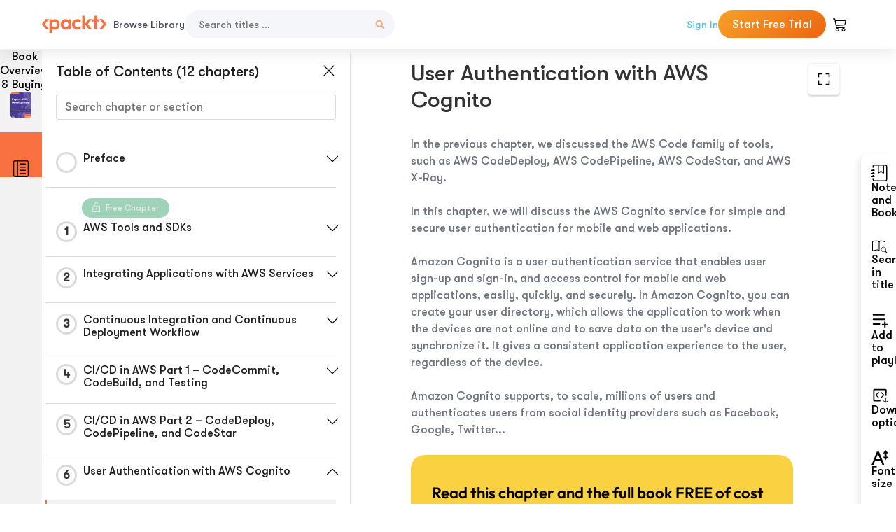

--- FILE ---
content_type: text/html; charset=UTF-8
request_url: https://subscription.packtpub.com/book/cloud-and-networking/9781788477581/6
body_size: 16995
content:
<link rel="preconnect" href="https://static.packt-cdn.com" crossorigin>


<!DOCTYPE html>
<html lang="en">
<head>
    <meta charset="utf-8">
    <meta name="referrer" content="no-referrer-when-downgrade">
    <meta http-equiv="X-UA-Compatible" content="IE=edge">
    <meta name="viewport" content="width=device-width, initial-scale=1">
    
    <script>
        window.dataLayer = window.dataLayer || [];
        function gtag(){dataLayer.push(arguments);}

        gtag('consent', 'default', {
            'ad_user_data': 'denied',
            'ad_personalization': 'denied',
            'ad_storage': 'denied',
            'analytics_storage': 'denied',
            'region': ["AT", "BE", "BG", "HR", "CY", "CZ", "DK", "EE", "FI", "FR", "DE", "EL", "ES", "HU", "IE", "IS", "IT", "LI", "LV", "LT", "LU", "MT", "NL", "NO", "PL", "PT", "RO", "SK", "SI", "SE", "UK", "US-CA"]
        });
    </script>

    <title>User Authentication with AWS Cognito | Expert AWS Development</title>
    <meta name="description" content="User Authentication with AWS Cognito. A chapter from Expert AWS Development by Atul Mistry" />
    <link rel="canonical" href="https://subscription.packtpub.com/book/cloud-and-networking/9781788477581/6" />


    <meta name="robots" content="index,follow" />
    <link rel="preload" as="style" href="https://subscription.packtpub.com/rebuild/build/assets/subs-reader-6n3Hmdld.css" /><link rel="stylesheet" href="https://subscription.packtpub.com/rebuild/build/assets/subs-reader-6n3Hmdld.css" />        <link rel="modulepreload" href="https://subscription.packtpub.com/rebuild/build/assets/app-CuMmNZwT.js" /><script type="module" src="https://subscription.packtpub.com/rebuild/build/assets/app-CuMmNZwT.js"></script>
    <link rel="icon" href="/favicon.ico" sizes="48x48" >
<link rel="icon" href="/favicon.svg" sizes="any" type="image/svg+xml">
<link rel="apple-touch-icon" href="/apple-touch-icon.png"/>
    <style>
    @font-face {
        font-family: 'Outfit';
        font-style: normal;
        font-display: swap;
        src: local('Outfit'), url('https://subscription.packtpub.com/rebuild/build/assets/Outfit-VariableFont_wght-B-fmKU8E.woff2') format('woff2');
        font-weight: 100 1000;
    }

    * {
        font-family: 'Outfit', Arial, Helvetica, sans-serif;
        font-optical-sizing: auto;
        font-weight: 400;
        font-style: normal;
    }
</style>
            <style>
    @font-face {
        font-family:Walsheim;
        font-display: swap;
        src: url('https://subscription.packtpub.com/rebuild/build/assets/gt_walsheim_pro_regular-CYPdbqOU.woff2') format("woff2");
    }

    * {
        font-family: 'Walsheim', Arial, Helvetica, sans-serif;
        font-optical-sizing: auto;
        font-weight: 400;
        font-style: normal;
    }
</style>
        <!-- Open Graph Tags  -->
<meta property="og:url" content="https://subscription.packtpub.com/book/cloud-and-networking/9781788477581/6" />
<meta property="og:site_name" content="Packt" />
<meta property="og:image" content="https://content.packt.com/B08756/cover_image.jpg" />
<meta property="og:image:secure_url" content="https://content.packt.com/B08756/cover_image.jpg" />
<meta property="og:title" content="User Authentication with AWS Cognito | Expert AWS Development" />
<meta property="og:description" content="User Authentication with AWS Cognito. A chapter from Expert AWS Development by Atul Mistry" />

<!-- Twitter Tags  -->
<meta name="twitter:title" content="User Authentication with AWS Cognito | Expert AWS Development" />
<meta name="twitter:description" content="User Authentication with AWS Cognito. A chapter from Expert AWS Development by Atul Mistry" />
    <!-- Twitter Card  -->
<meta name="twitter:card" content="summary" />
<meta name="twitter:site" content="@PacktPub" />
<meta name="twitter:creator" content="@PacktPub" />

<meta name="twitter:image" content="https://content.packt.com/B08756/cover_image.jpg" />

            <script>
            window.pageName = "subs-reader";
        </script>
                <script>
            window.packtPubBaseUrl = "https://www.packtpub.com/en-us";
        </script>
        
    <script>
        window.cartItems = [];
    </script>

    
    
    <script async src="https://91519dce225c6867.packtpub.com/gtag/js?id=G-Q4R8G7SJDK"></script>
    <script>
        window.dataLayer = window.dataLayer || [];
        function gtag(){dataLayer.push(arguments);}

        gtag('js', new Date());

        gtag('config', "G-Q4R8G7SJDK", {
            'server_container_url': 'https://91519dce225c6867.packtpub.com',
                    });

        gtag('consent', 'default', {
            'ad_user_data': 'denied',
            'ad_personalization': 'denied',
            'ad_storage': 'denied',
            'analytics_storage': 'denied',
            'region': ["AT", "BE", "BG", "HR", "CY", "CZ", "DK", "EE", "FI", "FR", "DE", "EL", "ES", "HU", "IE", "IS", "IT", "LI", "LV", "LT", "LU", "MT", "NL", "NO", "PL", "PT", "RO", "SK", "SI", "SE", "UK", "US-CA"]
        });

                                gtag('set', 'user_properties', {
                                'user_locale': 'en-us',
                                            });
            
                        gtag('config', 'G-Q4R8G7SJDK', {
                                'page_locale': 'en-us',
                'page_country': 'us',
                                'page_currency': 'USD'
            });
                    
        // Get GA4 session ID and client ID from gtag and send to backend
        (function() {
            const measurementId = "G-Q4R8G7SJDK";
            
            function setGACookies(sessionId, clientId) {
                if (sessionId) {
                    // Store session ID in cookie for backend access (30 minutes expiry - matches GA4 session timeout)
                    document.cookie = 'X-GA-Session-ID=' + encodeURIComponent(sessionId) + '; path=/; max-age=1800; SameSite=Lax';
                }
                
                if (clientId) {
                    // Store client ID in cookie (2 years expiry - matches GA4 client ID lifetime)
                    document.cookie = 'X-GA-Client-ID=' + encodeURIComponent(clientId) + '; path=/; max-age=63072000; SameSite=Lax';
                }
            }

            function getGAAnalyticsData() {
                // Wait for gtag to be ready
                if (typeof gtag === 'undefined') {
                    setTimeout(getGAAnalyticsData, 100);
                    return;
                }

                // Method 1: Try to get session_id and client_id using gtag('get')
                // Note: This may not work in all browsers/configurations, so we have fallbacks
                try {
                    gtag('get', measurementId, 'session_id', function(sessionId) {
                        gtag('get', measurementId, 'client_id', function(clientId) {
                            if (sessionId || clientId) {
                                setGACookies(sessionId, clientId);
                            } else {
                                // Fallback: Parse from _ga cookie
                                parseGACookies();
                            }
                        });
                    });
                } catch (e) {
                    // Fallback: Parse from cookies
                    parseGACookies();
                }
            }

            function parseGACookies() {
                // Fallback: Parse _ga cookie format: GA1.2.XXXXXXXXX.YYYYYYYYY
                // Where XXXXXXX is client ID and YYYYYYYY is session start time
                const gaCookie = document.cookie.split('; ').find(row => row.startsWith('_ga='));
                if (gaCookie) {
                    const gaValue = gaCookie.split('=')[1];
                    const parts = gaValue.split('.');
                    if (parts.length >= 4) {
                        // Client ID is parts[2] + parts[3]
                        const clientId = parts[2] + '.' + parts[3];
                        setGACookies(null, clientId);
                    }
                }

                // Also try _ga_<MEASUREMENT_ID> cookie which has more structured data
                const gaMeasurementCookie = document.cookie.split('; ').find(row => row.startsWith('_ga_' + measurementId.replace('G-', '') + '='));
                if (gaMeasurementCookie) {
                    try {
                        const cookieValue = gaMeasurementCookie.split('=')[1];
                        const decoded = decodeURIComponent(cookieValue);
                        // The cookie format is: GS1.1.<session_id>.<timestamp>
                        const cookieParts = decoded.split('.');
                        if (cookieParts.length >= 4) {
                            const sessionId = cookieParts[2];
                            setGACookies(sessionId, null);
                        }
                    } catch (e) {
                        // Ignore parsing errors
                    }
                }
            }

            // Get analytics data after gtag is initialized
            // Use a longer delay to ensure gtag is fully loaded
            if (document.readyState === 'loading') {
                document.addEventListener('DOMContentLoaded', function() {
                    setTimeout(getGAAnalyticsData, 1500);
                });
            } else {
                setTimeout(getGAAnalyticsData, 1500);
            }

            // Also try to capture session_id from gtag events as a backup
            // This fires when any gtag event is sent
            const originalGtag = window.gtag;
            if (originalGtag) {
                window.gtag = function() {
                    const args = Array.from(arguments);
                    // Check if this is an event that might contain session info
                    if (args[0] === 'event' || args[0] === 'config') {
                        // Try to extract session_id from the event
                        const config = args[2] || {};
                        if (config.session_id) {
                            setGACookies(config.session_id, config.client_id);
                        }
                    }
                    return originalGtag.apply(this, arguments);
                };
            }
        })();
    </script>
</head>

<body>
<div class="float-alert-container"></div>


<noscript>
        <iframe src="https://91519dce225c6867.packtpub.com/ns.html?id=GTM-N8ZG435Z" height="0" width="0" style="display:none;visibility:hidden"></iframe>
    </noscript>
<!-- End Google Tag Manager (noscript) -->
    <header class="header-sticky header full-width-container">
    <a href="https://subscription.packtpub.com" class="navbar-brand">
        <img src="/images/logo-new.svg" alt="Packt Logo" class="logo">
    </a>

    <div class="d-lg-inline navbar-nav desktop">
        <a href="https://subscription.packtpub.com/search" class="nav-link">
            Browse Library
        </a>
    </div>
    <form action="https://subscription.packtpub.com/search"
          class="d-flex form header-search-form desktop">
        <input required="" name="query" placeholder="Search titles …" type="text"
               class="mr-sm-2 form-control form-input" data-sharkid="__0">
        <button type="submit" class="header-search-form-btn">
            <img
    src="https://subscription.packtpub.com/rebuild/build/assets/search-BIeXIed5.svg"
    class="svg-icon icon icon-1"
    
    alt="Search icon"
/>
        </button>
    </form>

    
        <a href="https://www.packtpub.com/login?returnUrl=https://subscription.packtpub.com/book/cloud-and-networking/9781788477581/6" rel="nofollow"
           class="nav-link auth-btn style-1 ml-auto desktop">
            Sign In
        </a>

                    <a href="https://www.packtpub.com/checkout-subscription/packt-subscription-monthly?freetrial=true" rel="nofollow"
               class="start-free-trial-btn subs-btn subs-btn-primary-gradient subs-btn-rounded desktop">
                Start Free Trial
            </a>
        
    
    <div class="header-searchbar-collapse collapse">
        <form action="https://subscription.packtpub.com/search" class="d-flex form header-search-form">
            <input required="" name="query" placeholder="Search titles …" type="text"
                   class="mr-sm-2 form-control form-input">
            <button type="submit" class="header-search-form-btn">
                <img
    src="https://subscription.packtpub.com/rebuild/build/assets/search-BIeXIed5.svg"
    class="svg-icon icon icon-1"
    
    alt="Search icon"
/>
            </button>
        </form>
    </div>

    <div
        class="nav-row navbar-nav mobile-search-parent device"
        data-toggle="header-searchbar-collapse"
        data-toggle-override="collapse"
        data-toggle-event="click"
        data-add-class-on-outside-click="collapse"
    >
        <img
    src="https://subscription.packtpub.com/rebuild/build/assets/close-BX_BCJyJ.svg"
    class="svg-icon icon switch-icon"
    
    alt="Close icon"
/>
        <img
    src="https://subscription.packtpub.com/rebuild/build/assets/search-BIeXIed5.svg"
    class="svg-icon icon default-icon"
    
    alt="Search icon"
/>
    </div>

    
        <div
            class="cart-btn-parent"
            data-toggle="header-cart-dropdown"
            data-add-class-on-outside-click="d-none"
        >
            <div class="btn-content">
                <img
    src="https://subscription.packtpub.com/rebuild/build/assets/cart-LNtEc-og.svg"
    class="svg-icon icon"
    
    alt="Account"
/>
                            </div>
            <ul class="dropdown-menu dropdown-menu-right header-cart-dropdown d-none">
    <div class="card">
        <div class="card-header">
            <div class="label">My Cart</div>
                    </div>

                    <div class="card-body empty-items">
                <div class="empty-label">Your cart is empty!</div>
            </div>
        
    </div>
</ul>
        </div>

    
    
    <div class="navbar-collapse collapse">
        <a href="https://subscription.packtpub.com/search" class="nav-link">
            Browse Library
        </a>
                    <a href="https://www.packtpub.com/login?returnUrl=https://subscription.packtpub.com/book/cloud-and-networking/9781788477581/6" rel="nofollow"
               class="style-1 nav-link auth-btn">
                Sign In
            </a>
                            <a href="https://www.packtpub.com/checkout-subscription/packt-subscription-monthly?freetrial=true" rel="nofollow"
                   class="subs-btn subs-btn-primary-gradient subs-btn-rounded start-free-trial-btn">
                    Start Free Trial
                </a>
                        </div>

    <button
        class="navbar-toggler device"
        data-toggle="navbar-collapse"
        data-toggle-override="collapse"
        data-toggle-event="click"
        data-add-class-on-outside-click="collapse"
    >
        <img
    src="https://subscription.packtpub.com/rebuild/build/assets/close-BX_BCJyJ.svg"
    class="svg-icon icon switch-icon"
    
    alt="Close icon"
/>
        <img
    src="https://subscription.packtpub.com/rebuild/build/assets/navbar-menu-DmFh5blr.svg"
    class="svg-icon icon default-icon"
    
    alt="Icon"
/>
    </button>

    <div id="add-to-playlist" class="rebuild-modal  d-none" data-has-errors="">
    <div class="rebuild-modal-content ">
        <div class="rebuild-modal-content-header">
                <h3 class="rebuild-modal-title m-0 add-to-playlist-title">Add to playlist</h3>
    <h3 class="rebuild-modal-title m-0 create-playlist-title d-none">Create a Playlist</h3>
            <img
    src="https://subscription.packtpub.com/rebuild/build/assets/close-BX_BCJyJ.svg"
    class="svg-icon icon icon-4"
    data-modal-close="add-to-playlist"
    alt="Modal Close icon"
/>
       </div>
        <div class="rebuild-modal-content-body scrollbar">
                        <div class="logged-out-message">
            You need to login to use this feature.
        </div>
            </div>
            </div>
</div>
    </header>


    <div class="reader-page">
        <div id="main" class="hidden-sidebar">
            <div class="lhs-tabs-container">
    <ul class="lhs-tabs">
        <li id="tab-overview" data-target="overview" class="lhs-tabs-toggle">
            <span class="inline-tooltip right">Book Overview & Buying</span>
                        <img src="https://content.packt.com/B08756/cover_image.jpg"
     alt="Expert AWS Development"
     srcset="https://content.packt.com/_/image/xsmall/B08756/cover_image.jpg 40w, https://content.packt.com/_/image/small/B08756/cover_image.jpg 60w, https://content.packt.com/_/image/medium/B08756/cover_image.jpg 80w, https://content.packt.com/_/image/large/B08756/cover_image.jpg 100w, https://content.packt.com/_/image/xlarge/B08756/cover_image.jpg 150w, https://content.packt.com/_/image/xxlarge/B08756/cover_image.jpg 200w, https://content.packt.com/_/image/original/B08756/cover_image.jpg 810w"
     sizes="30px"
     width="30"
     height="38"
     class="rounded-1"
     loading="lazy"
     fetchpriority="auto"
     onerror="this.onerror=null;this.srcset='';this.src='https://static.packt-cdn.com/assets/images/Packt-iPad-Logos_250x308.png'"
>
        </li>
        <li id="tab-toc" data-target="toc" class="lhs-tabs-toggle">
            <span class="inline-tooltip right">Table Of Contents</span>
            <img
    src="https://subscription.packtpub.com/rebuild/build/assets/new-toc-BUwxm80z.svg"
    class="svg-icon icon icon-4"
    
    alt="Toc"
/>
        </li>
            </ul>
    <div class="lhs-tabs-content">
        <section class="overview-panel lhs-tabs-panel">
    <div class="overview scroll-area" data-simplebar>
        <div class="overview-header desktop">
            <div class="overview-header__img-container">
                                <img src="https://content.packt.com/B08756/cover_image.jpg"
     alt="Expert AWS Development"
     srcset="https://content.packt.com/_/image/xsmall/B08756/cover_image.jpg 40w, https://content.packt.com/_/image/small/B08756/cover_image.jpg 60w, https://content.packt.com/_/image/medium/B08756/cover_image.jpg 80w, https://content.packt.com/_/image/large/B08756/cover_image.jpg 100w, https://content.packt.com/_/image/xlarge/B08756/cover_image.jpg 150w, https://content.packt.com/_/image/xxlarge/B08756/cover_image.jpg 200w, https://content.packt.com/_/image/original/B08756/cover_image.jpg 810w"
     sizes="60px"
     width="60"
     height="74"
     class="rounded-1"
     loading="lazy"
     fetchpriority="auto"
     onerror="this.onerror=null;this.srcset='';this.src='https://static.packt-cdn.com/assets/images/Packt-iPad-Logos_250x308.png'"
>
            </div>
            <div class="overview-header__info-container">
                <div class="title-container">
                    <h4 id="bookTitle" class="title" data-book-title="Expert AWS Development">Expert AWS Development
                                            </h4>
                                            <h5 class="author">By :
                            <span class="author-names">

                                                                <span>Atul Mistry</span>
                                                        </span>
                        </h5>
                    
                </div>
                <div id="customerReviews" class="customer-reviews ">
                    <div>
                        <span class="customer-reviews__heading__rating">
        <div class="vue-star-rating">
            <span class="vue-star-rating-star" style="margin-right: 0px;">
                <svg height="15" width="15"
                    viewBox="0 0 15 15" class="vue-star-rating-star" step="1">
                    <linearGradient id="desktop" x1="0" x2="100%" y1="0" y2="0">
                        <stop offset="82%" stop-color="#ffd055" stop-opacity="1">
                        </stop>
                        <stop offset="82%" stop-color="#d8d8d8" stop-opacity="1">
                        </stop>
                    </linearGradient>
                    <filter id="t8njk" height="130%" width="130%"
                        filterUnits="userSpaceOnUse">
                        <feGaussianBlur stdDeviation="0" result="coloredBlur">
                        </feGaussianBlur>
                        <feMerge>
                            <feMergeNode in="coloredBlur"></feMergeNode>
                            <feMergeNode in="SourceGraphic"></feMergeNode>
                        </feMerge>
                    </filter>
                    <polygon
                        points="6.818181818181818,0.7575757575757576,2.2727272727272725,15,13.636363636363637,5.909090909090909,0,5.909090909090909,11.363636363636363,15"
                        fill="url(#desktop)" stroke="#999" stroke-width="0" stroke-linejoin="miter">
                    </polygon>
                    <polygon
                        points="6.818181818181818,0.7575757575757576,2.2727272727272725,15,13.636363636363637,5.909090909090909,0,5.909090909090909,11.363636363636363,15"
                        fill="url(#desktop)"></polygon>
                </svg>
            </span>
        </div>

    <span class="customer-reviews__heading__rating--text">
        <span class="avarage-text">3.4</span> (<span class="total-count">5</span>)
    </span>
</span>
                    </div>
                </div>
                <div class="overview-header__info-container-buttons">
                                            
                        <div class="overview__buy-button">
    <a
            href="https://www.packtpub.com/product/expert-aws-development/9781788477581"
            target="_blank"
            id="buy-button"
            title="Buy this Book"
    >
        Buy this Book
    </a>
</div>
                                    </div>
            </div>
            <div class="panel__close">
    <img
    src="https://subscription.packtpub.com/rebuild/build/assets/close-BX_BCJyJ.svg"
    class="svg-icon icon icon-3"
    
    alt="close"
/>
</div>
<div class="panel__close white">
    <img
    src="https://subscription.packtpub.com/rebuild/build/assets/close-white-DMS8wjWH.svg"
    class="svg-icon icon icon-3"
    
    alt="close"
/>
</div>
        </div>
        <div class="overview-header mobile">
            <div class="overview-header__info-wrap">
                <div class="title-container-mobile">
                                        <img src="https://content.packt.com/B08756/cover_image.jpg"
     alt="Expert AWS Development"
     srcset="https://content.packt.com/_/image/xsmall/B08756/cover_image.jpg 40w, https://content.packt.com/_/image/small/B08756/cover_image.jpg 60w, https://content.packt.com/_/image/medium/B08756/cover_image.jpg 80w, https://content.packt.com/_/image/large/B08756/cover_image.jpg 100w, https://content.packt.com/_/image/xlarge/B08756/cover_image.jpg 150w, https://content.packt.com/_/image/xxlarge/B08756/cover_image.jpg 200w, https://content.packt.com/_/image/original/B08756/cover_image.jpg 810w"
     sizes="60px"
     width="60"
     height="74"
     class="small-book-image"
     loading="lazy"
     fetchpriority="auto"
     onerror="this.onerror=null;this.srcset='';this.src='https://static.packt-cdn.com/assets/images/Packt-iPad-Logos_250x308.png'"
>

                    <div class="flex-column">
                        <h4 class="title">Expert AWS Development</h4>
                        <div id="customerReviews" class="customer-reviews ">
                            <div>
                                <span class="customer-reviews__heading__rating">
        <div class="vue-star-rating">
            <span class="vue-star-rating-star" style="margin-right: 0px;">
                <svg height="15" width="15"
                    viewBox="0 0 15 15" class="vue-star-rating-star" step="1">
                    <linearGradient id="mobile" x1="0" x2="100%" y1="0" y2="0">
                        <stop offset="82%" stop-color="#ffd055" stop-opacity="1">
                        </stop>
                        <stop offset="82%" stop-color="#d8d8d8" stop-opacity="1">
                        </stop>
                    </linearGradient>
                    <filter id="t8njk" height="130%" width="130%"
                        filterUnits="userSpaceOnUse">
                        <feGaussianBlur stdDeviation="0" result="coloredBlur">
                        </feGaussianBlur>
                        <feMerge>
                            <feMergeNode in="coloredBlur"></feMergeNode>
                            <feMergeNode in="SourceGraphic"></feMergeNode>
                        </feMerge>
                    </filter>
                    <polygon
                        points="6.818181818181818,0.7575757575757576,2.2727272727272725,15,13.636363636363637,5.909090909090909,0,5.909090909090909,11.363636363636363,15"
                        fill="url(#mobile)" stroke="#999" stroke-width="0" stroke-linejoin="miter">
                    </polygon>
                    <polygon
                        points="6.818181818181818,0.7575757575757576,2.2727272727272725,15,13.636363636363637,5.909090909090909,0,5.909090909090909,11.363636363636363,15"
                        fill="url(#mobile)"></polygon>
                </svg>
            </span>
        </div>

    <span class="customer-reviews__heading__rating--text">
        <span class="avarage-text">3.4</span> (<span class="total-count">5</span>)
    </span>
</span>

                            </div>
                        </div>

                    </div>
                </div>
                                    <h5 class="author">By: <span class="author-names">
                                                        <span>Atul Mistry</span>
                                                </span></h5>
                                <div class="panel__close">
    <svg fill="none" viewBox="0 0 24 24" height="24" width="24" xmlns="http://www.w3.org/2000/svg"
        class="close-btn">
        <path xmlns="http://www.w3.org/2000/svg"
            d="M6.96967 6.96967C7.26256 6.67678 7.73744 6.67678 8.03033 6.96967L12 10.9393L15.9697 6.96967C16.2626 6.67678 16.7374 6.67678 17.0303 6.96967C17.3232 7.26256 17.3232 7.73744 17.0303 8.03033L13.0607 12L17.0303 15.9697C17.3232 16.2626 17.3232 16.7374 17.0303 17.0303C16.7374 17.3232 16.2626 17.3232 15.9697 17.0303L12 13.0607L8.03033 17.0303C7.73744 17.3232 7.26256 17.3232 6.96967 17.0303C6.67678 16.7374 6.67678 16.2626 6.96967 15.9697L10.9393 12L6.96967 8.03033C6.67678 7.73744 6.67678 7.26256 6.96967 6.96967Z"
            fill="#202020"></path>
    </svg>
</div>
            </div>
            <div class="overview-header__info-container-buttons">
                
                                    <div class="overview__buy-button">
    <a
            href="https://www.packtpub.com/product/expert-aws-development/9781788477581"
            target="_blank"
            id="buy-button"
            title="Buy this Book"
    >
        Buy this Book
    </a>
</div>
                            </div>
        </div>
        <div class="overview-content">
            <h4 class="overview-content__title">Overview of this book</h4>
            <div class="contentfull-block">Expert AWS Development begins with the
installation of the AWS SDK and you will go
on to get hands-on experience of creating
an application using the AWS Management
Console and the AWS Command Line
Interface (CLI). Then, you will integrate
applications with AWS services such as
DynamoDB, Amazon Kinesis, AWS Lambda,
Amazon SQS, and Amazon SWF.
Following this, you will get well versed with
CI/CD workflow and work with four major
phases in the release process – Source,
Build, Test, and Production. Then, you will
learn to apply AWS Developer tools to your
Continuous Integration (CI) and Continuous
Deployment (CD) workflow. Later, you
will learn about user authentication using
Amazon Cognito, and also how you can
evaluate the best architecture as per your
infrastructure costs. You will learn about
Amazon EC2 service and will deploy an
app using it. You will also deploy a practical
real-world example of a CI/CD application
with the Serverless Application Framework,
which is known as AWS Lambda.
Finally, you will learn how to build, develop,
and deploy the Application using AWS
Developer tools such as AWS CodeCommit,
AWS CodeBuild, AWS CodeDeploy, and
AWS CodePipeline, as per your project
requirements.</div>
        </div>
    </div>
</section>
        <section class="toc-panel lhs-tabs-panel">
    <section class="scroll-area" data-simplebar>
        <div class="toc-panel__wrapper">
            <div class="toc-panel__header">
                <div class="toc-panel__header__title">
                    Table of Contents (<span class="chapter-count">12</span> chapters)
                </div>
                <div class="panel__close">
    <img
    src="https://subscription.packtpub.com/rebuild/build/assets/close-BX_BCJyJ.svg"
    class="svg-icon icon icon-3"
    
    alt="close"
/>
</div>
<div class="panel__close white">
    <img
    src="https://subscription.packtpub.com/rebuild/build/assets/close-white-DMS8wjWH.svg"
    class="svg-icon icon icon-3"
    
    alt="close"
/>
</div>
            </div>
            <div class="toc-search">
                <div class="form-group toc-search__form">
                    <input type="email" placeholder="Search chapter or section" class="form-control toc-search__form__input" data-toc-search>
                    <span class="clear-search">
                    <img
    src="https://subscription.packtpub.com/rebuild/build/assets/close-BX_BCJyJ.svg"
    class="svg-icon icon icon-2"
    
    alt="close"
/>
                    </span>
                </div>
            </div>
        </div>
        <div toc-data-auth="" class="toc-panel__contents">
                            <div class="toc-panel__contents__chapter" data-chapter-id="pref">
                                        <div class="toc-panel__contents__chapter__header">
                        <div class="toc-panel__contents__chapter__header__content">
                            <div class="toc-panel__contents__chapter__header__tracker">
                                <div class="circular-progress">
                                    <svg width="30" height="30">
                                        <circle cx="15" cy="15" r="13.5" stroke-width="3" class="progress-background">
                                        </circle>
                                        <circle cx="15" cy="15" r="13.5" stroke-width="3"
                                                stroke-dasharray="84.82300164692441" stroke-dashoffset="84.82300164692441"
                                                class="progress"></circle>
                                        <text x="15" y="15" class="percentage">
                                                                                    </text>
                                    </svg>
                                </div>
                            </div>
                            <div class="toc-panel__contents__chapter__header--title">
                                Preface
                                <div class="toc-panel__contents__chapter__header--title-progress d-none">
                                    <span class="status"></span>
                                    <span class="out-of"></span>
                                    <span class="percentage"></span>
                                </div>
                            </div>
                        </div>
                        <div class="toc-panel__contents__chapter__header__dropdown--icon">
                                                        <img
    src="https://subscription.packtpub.com/rebuild/build/assets/chevron-down-grey-D1AYdVO8.svg"
    class="svg-icon icon icon-3"
    aria-expanded="false" href="#sectionCollapse0" role="button"
    alt="chevron up"
/>
                                                    </div>
                    </div>
                    <div data-target="#sectionCollapse0" aria-expanded="true"
                         class="toc-panel__contents__chapter__section__dropdown ">
                        <div class="toc-panel__contents__chapter__section__dropdown__sections">
                                                            <div
                                    data-section-id="preflvl1sec01"
                                    class="toc-panel__contents__chapter__section__dropdown__sections__title ">
                                    <div class="toc-panel__contents__chapter__section__dropdown__sections__title--progress">
                                        <img
    src="https://subscription.packtpub.com/rebuild/build/assets/check-BpIpel2p.svg"
    class="svg-icon icon check-icon"
    
    alt="Icon"
/>
                                    </div>
                                                                            <a href="https://subscription.packtpub.com/book/cloud-and-networking/9781788477581/pref/preflvl1sec01/preface">Preface</a>
                                                                    </div>
                                                            <div
                                    data-section-id="preflvl1sec02"
                                    class="toc-panel__contents__chapter__section__dropdown__sections__title ">
                                    <div class="toc-panel__contents__chapter__section__dropdown__sections__title--progress">
                                        <img
    src="https://subscription.packtpub.com/rebuild/build/assets/check-BpIpel2p.svg"
    class="svg-icon icon check-icon"
    
    alt="Icon"
/>
                                    </div>
                                                                            <a href="https://subscription.packtpub.com/book/cloud-and-networking/9781788477581/pref/preflvl1sec02/who-this-book-is-for">Who this book is for</a>
                                                                    </div>
                                                            <div
                                    data-section-id="preflvl1sec03"
                                    class="toc-panel__contents__chapter__section__dropdown__sections__title ">
                                    <div class="toc-panel__contents__chapter__section__dropdown__sections__title--progress">
                                        <img
    src="https://subscription.packtpub.com/rebuild/build/assets/check-BpIpel2p.svg"
    class="svg-icon icon check-icon"
    
    alt="Icon"
/>
                                    </div>
                                                                            <a href="https://subscription.packtpub.com/book/cloud-and-networking/9781788477581/pref/preflvl1sec03/what-this-book-covers">What this book covers</a>
                                                                    </div>
                                                            <div
                                    data-section-id="preflvl1sec04"
                                    class="toc-panel__contents__chapter__section__dropdown__sections__title ">
                                    <div class="toc-panel__contents__chapter__section__dropdown__sections__title--progress">
                                        <img
    src="https://subscription.packtpub.com/rebuild/build/assets/check-BpIpel2p.svg"
    class="svg-icon icon check-icon"
    
    alt="Icon"
/>
                                    </div>
                                                                            <a href="https://subscription.packtpub.com/book/cloud-and-networking/9781788477581/pref/preflvl1sec04/to-get-the-most-out-of-this-book">To get the most out of this book</a>
                                                                    </div>
                                                            <div
                                    data-section-id="preflvl1sec05"
                                    class="toc-panel__contents__chapter__section__dropdown__sections__title ">
                                    <div class="toc-panel__contents__chapter__section__dropdown__sections__title--progress">
                                        <img
    src="https://subscription.packtpub.com/rebuild/build/assets/check-BpIpel2p.svg"
    class="svg-icon icon check-icon"
    
    alt="Icon"
/>
                                    </div>
                                                                            <a href="https://subscription.packtpub.com/book/cloud-and-networking/9781788477581/pref/preflvl1sec05/get-in-touch">Get in touch</a>
                                                                    </div>
                                                    </div>
                    </div>
                </div>
                            <div class="toc-panel__contents__chapter" data-chapter-id="1">
                                            <div class="free-chapter-parent">
                    <span class="free-chapter">
                        <img src="/images/lock-close.svg" class="svg-icon" alt="Lock" />
                        <span class="text">Free Chapter</span>
                    </span>
                        </div>
                                        <div class="toc-panel__contents__chapter__header">
                        <div class="toc-panel__contents__chapter__header__content">
                            <div class="toc-panel__contents__chapter__header__tracker">
                                <div class="circular-progress">
                                    <svg width="30" height="30">
                                        <circle cx="15" cy="15" r="13.5" stroke-width="3" class="progress-background">
                                        </circle>
                                        <circle cx="15" cy="15" r="13.5" stroke-width="3"
                                                stroke-dasharray="84.82300164692441" stroke-dashoffset="84.82300164692441"
                                                class="progress"></circle>
                                        <text x="15" y="15" class="percentage">
                                                                                            1
                                                                                    </text>
                                    </svg>
                                </div>
                            </div>
                            <div class="toc-panel__contents__chapter__header--title">
                                AWS Tools and SDKs
                                <div class="toc-panel__contents__chapter__header--title-progress d-none">
                                    <span class="status"></span>
                                    <span class="out-of"></span>
                                    <span class="percentage"></span>
                                </div>
                            </div>
                        </div>
                        <div class="toc-panel__contents__chapter__header__dropdown--icon">
                                                        <img
    src="https://subscription.packtpub.com/rebuild/build/assets/chevron-down-grey-D1AYdVO8.svg"
    class="svg-icon icon icon-3"
    aria-expanded="false" href="#sectionCollapse1" role="button"
    alt="chevron up"
/>
                                                    </div>
                    </div>
                    <div data-target="#sectionCollapse1" aria-expanded="true"
                         class="toc-panel__contents__chapter__section__dropdown ">
                        <div class="toc-panel__contents__chapter__section__dropdown__sections">
                                                            <div
                                    data-section-id="ch01lvl1sec01"
                                    class="toc-panel__contents__chapter__section__dropdown__sections__title ">
                                    <div class="toc-panel__contents__chapter__section__dropdown__sections__title--progress">
                                        <img
    src="https://subscription.packtpub.com/rebuild/build/assets/check-BpIpel2p.svg"
    class="svg-icon icon check-icon"
    
    alt="Icon"
/>
                                    </div>
                                                                            <a href="https://subscription.packtpub.com/book/cloud-and-networking/9781788477581/1/ch01lvl1sec01/aws-tools-and-sdks">AWS Tools and SDKs</a>
                                                                    </div>
                                                            <div
                                    data-section-id="ch01lvl1sec02"
                                    class="toc-panel__contents__chapter__section__dropdown__sections__title ">
                                    <div class="toc-panel__contents__chapter__section__dropdown__sections__title--progress">
                                        <img
    src="https://subscription.packtpub.com/rebuild/build/assets/check-BpIpel2p.svg"
    class="svg-icon icon check-icon"
    
    alt="Icon"
/>
                                    </div>
                                                                            <a href="https://subscription.packtpub.com/book/cloud-and-networking/9781788477581/1/ch01lvl1sec02/brief-introduction-to-aws-tools-and-sdks">Brief introduction to AWS tools and SDKs</a>
                                                                    </div>
                                                            <div
                                    data-section-id="ch01lvl1sec03"
                                    class="toc-panel__contents__chapter__section__dropdown__sections__title ">
                                    <div class="toc-panel__contents__chapter__section__dropdown__sections__title--progress">
                                        <img
    src="https://subscription.packtpub.com/rebuild/build/assets/check-BpIpel2p.svg"
    class="svg-icon icon check-icon"
    
    alt="Icon"
/>
                                    </div>
                                                                            <a href="https://subscription.packtpub.com/book/cloud-and-networking/9781788477581/1/ch01lvl1sec03/aws-sdks-for-iot-devices">AWS SDKs for IoT devices</a>
                                                                    </div>
                                                            <div
                                    data-section-id="ch01lvl1sec04"
                                    class="toc-panel__contents__chapter__section__dropdown__sections__title ">
                                    <div class="toc-panel__contents__chapter__section__dropdown__sections__title--progress">
                                        <img
    src="https://subscription.packtpub.com/rebuild/build/assets/check-BpIpel2p.svg"
    class="svg-icon icon check-icon"
    
    alt="Icon"
/>
                                    </div>
                                                                            <a href="https://subscription.packtpub.com/book/cloud-and-networking/9781788477581/1/ch01lvl1sec04/summary">Summary</a>
                                                                    </div>
                                                    </div>
                    </div>
                </div>
                            <div class="toc-panel__contents__chapter" data-chapter-id="2">
                                        <div class="toc-panel__contents__chapter__header">
                        <div class="toc-panel__contents__chapter__header__content">
                            <div class="toc-panel__contents__chapter__header__tracker">
                                <div class="circular-progress">
                                    <svg width="30" height="30">
                                        <circle cx="15" cy="15" r="13.5" stroke-width="3" class="progress-background">
                                        </circle>
                                        <circle cx="15" cy="15" r="13.5" stroke-width="3"
                                                stroke-dasharray="84.82300164692441" stroke-dashoffset="84.82300164692441"
                                                class="progress"></circle>
                                        <text x="15" y="15" class="percentage">
                                                                                            2
                                                                                    </text>
                                    </svg>
                                </div>
                            </div>
                            <div class="toc-panel__contents__chapter__header--title">
                                Integrating Applications with AWS Services
                                <div class="toc-panel__contents__chapter__header--title-progress d-none">
                                    <span class="status"></span>
                                    <span class="out-of"></span>
                                    <span class="percentage"></span>
                                </div>
                            </div>
                        </div>
                        <div class="toc-panel__contents__chapter__header__dropdown--icon">
                                                        <img
    src="https://subscription.packtpub.com/rebuild/build/assets/chevron-down-grey-D1AYdVO8.svg"
    class="svg-icon icon icon-3"
    aria-expanded="false" href="#sectionCollapse2" role="button"
    alt="chevron up"
/>
                                                    </div>
                    </div>
                    <div data-target="#sectionCollapse2" aria-expanded="true"
                         class="toc-panel__contents__chapter__section__dropdown ">
                        <div class="toc-panel__contents__chapter__section__dropdown__sections">
                                                            <div
                                    data-section-id="ch02lvl1sec05"
                                    class="toc-panel__contents__chapter__section__dropdown__sections__title ">
                                    <div class="toc-panel__contents__chapter__section__dropdown__sections__title--progress">
                                        <img
    src="https://subscription.packtpub.com/rebuild/build/assets/check-BpIpel2p.svg"
    class="svg-icon icon check-icon"
    
    alt="Icon"
/>
                                    </div>
                                                                            <a href="https://subscription.packtpub.com/book/cloud-and-networking/9781788477581/2/ch02lvl1sec05/integrating-applications-with-aws-services">Integrating Applications with AWS Services</a>
                                                                    </div>
                                                            <div
                                    data-section-id="ch02lvl1sec06"
                                    class="toc-panel__contents__chapter__section__dropdown__sections__title ">
                                    <div class="toc-panel__contents__chapter__section__dropdown__sections__title--progress">
                                        <img
    src="https://subscription.packtpub.com/rebuild/build/assets/check-BpIpel2p.svg"
    class="svg-icon icon check-icon"
    
    alt="Icon"
/>
                                    </div>
                                                                            <a href="https://subscription.packtpub.com/book/cloud-and-networking/9781788477581/2/ch02lvl1sec06/amazon-dynamodb">Amazon DynamoDB</a>
                                                                    </div>
                                                            <div
                                    data-section-id="ch02lvl1sec07"
                                    class="toc-panel__contents__chapter__section__dropdown__sections__title ">
                                    <div class="toc-panel__contents__chapter__section__dropdown__sections__title--progress">
                                        <img
    src="https://subscription.packtpub.com/rebuild/build/assets/check-BpIpel2p.svg"
    class="svg-icon icon check-icon"
    
    alt="Icon"
/>
                                    </div>
                                                                            <a href="https://subscription.packtpub.com/book/cloud-and-networking/9781788477581/2/ch02lvl1sec07/amazon-kinesis">Amazon Kinesis</a>
                                                                    </div>
                                                            <div
                                    data-section-id="ch02lvl1sec08"
                                    class="toc-panel__contents__chapter__section__dropdown__sections__title ">
                                    <div class="toc-panel__contents__chapter__section__dropdown__sections__title--progress">
                                        <img
    src="https://subscription.packtpub.com/rebuild/build/assets/check-BpIpel2p.svg"
    class="svg-icon icon check-icon"
    
    alt="Icon"
/>
                                    </div>
                                                                            <a href="https://subscription.packtpub.com/book/cloud-and-networking/9781788477581/2/ch02lvl1sec08/amazon-sqs">Amazon SQS</a>
                                                                    </div>
                                                            <div
                                    data-section-id="ch02lvl1sec09"
                                    class="toc-panel__contents__chapter__section__dropdown__sections__title ">
                                    <div class="toc-panel__contents__chapter__section__dropdown__sections__title--progress">
                                        <img
    src="https://subscription.packtpub.com/rebuild/build/assets/check-BpIpel2p.svg"
    class="svg-icon icon check-icon"
    
    alt="Icon"
/>
                                    </div>
                                                                            <a href="https://subscription.packtpub.com/book/cloud-and-networking/9781788477581/2/ch02lvl1sec09/summary">Summary</a>
                                                                    </div>
                                                    </div>
                    </div>
                </div>
                            <div class="toc-panel__contents__chapter" data-chapter-id="3">
                                        <div class="toc-panel__contents__chapter__header">
                        <div class="toc-panel__contents__chapter__header__content">
                            <div class="toc-panel__contents__chapter__header__tracker">
                                <div class="circular-progress">
                                    <svg width="30" height="30">
                                        <circle cx="15" cy="15" r="13.5" stroke-width="3" class="progress-background">
                                        </circle>
                                        <circle cx="15" cy="15" r="13.5" stroke-width="3"
                                                stroke-dasharray="84.82300164692441" stroke-dashoffset="84.82300164692441"
                                                class="progress"></circle>
                                        <text x="15" y="15" class="percentage">
                                                                                            3
                                                                                    </text>
                                    </svg>
                                </div>
                            </div>
                            <div class="toc-panel__contents__chapter__header--title">
                                Continuous Integration and Continuous Deployment Workflow
                                <div class="toc-panel__contents__chapter__header--title-progress d-none">
                                    <span class="status"></span>
                                    <span class="out-of"></span>
                                    <span class="percentage"></span>
                                </div>
                            </div>
                        </div>
                        <div class="toc-panel__contents__chapter__header__dropdown--icon">
                                                        <img
    src="https://subscription.packtpub.com/rebuild/build/assets/chevron-down-grey-D1AYdVO8.svg"
    class="svg-icon icon icon-3"
    aria-expanded="false" href="#sectionCollapse3" role="button"
    alt="chevron up"
/>
                                                    </div>
                    </div>
                    <div data-target="#sectionCollapse3" aria-expanded="true"
                         class="toc-panel__contents__chapter__section__dropdown ">
                        <div class="toc-panel__contents__chapter__section__dropdown__sections">
                                                            <div
                                    data-section-id="ch03lvl1sec10"
                                    class="toc-panel__contents__chapter__section__dropdown__sections__title ">
                                    <div class="toc-panel__contents__chapter__section__dropdown__sections__title--progress">
                                        <img
    src="https://subscription.packtpub.com/rebuild/build/assets/check-BpIpel2p.svg"
    class="svg-icon icon check-icon"
    
    alt="Icon"
/>
                                    </div>
                                                                            <a href="https://subscription.packtpub.com/book/cloud-and-networking/9781788477581/3/ch03lvl1sec10/continuous-integration-and-continuous-deployment-workflow">Continuous Integration and Continuous Deployment Workflow</a>
                                                                    </div>
                                                            <div
                                    data-section-id="ch03lvl1sec11"
                                    class="toc-panel__contents__chapter__section__dropdown__sections__title ">
                                    <div class="toc-panel__contents__chapter__section__dropdown__sections__title--progress">
                                        <img
    src="https://subscription.packtpub.com/rebuild/build/assets/check-BpIpel2p.svg"
    class="svg-icon icon check-icon"
    
    alt="Icon"
/>
                                    </div>
                                                                            <a href="https://subscription.packtpub.com/book/cloud-and-networking/9781788477581/3/ch03lvl1sec11/an-overview-of-devops">An overview of DevOps</a>
                                                                    </div>
                                                            <div
                                    data-section-id="ch03lvl1sec12"
                                    class="toc-panel__contents__chapter__section__dropdown__sections__title ">
                                    <div class="toc-panel__contents__chapter__section__dropdown__sections__title--progress">
                                        <img
    src="https://subscription.packtpub.com/rebuild/build/assets/check-BpIpel2p.svg"
    class="svg-icon icon check-icon"
    
    alt="Icon"
/>
                                    </div>
                                                                            <a href="https://subscription.packtpub.com/book/cloud-and-networking/9781788477581/3/ch03lvl1sec12/continuous-integration-x2013-maintaining-code-repository">Continuous Integration &#x2013; maintaining code repository</a>
                                                                    </div>
                                                            <div
                                    data-section-id="ch03lvl1sec13"
                                    class="toc-panel__contents__chapter__section__dropdown__sections__title ">
                                    <div class="toc-panel__contents__chapter__section__dropdown__sections__title--progress">
                                        <img
    src="https://subscription.packtpub.com/rebuild/build/assets/check-BpIpel2p.svg"
    class="svg-icon icon check-icon"
    
    alt="Icon"
/>
                                    </div>
                                                                            <a href="https://subscription.packtpub.com/book/cloud-and-networking/9781788477581/3/ch03lvl1sec13/continuous-delivery-x2013-automating-build-and-self-testing">Continuous Delivery &#x2013; automating build and self-testing</a>
                                                                    </div>
                                                            <div
                                    data-section-id="ch03lvl1sec14"
                                    class="toc-panel__contents__chapter__section__dropdown__sections__title ">
                                    <div class="toc-panel__contents__chapter__section__dropdown__sections__title--progress">
                                        <img
    src="https://subscription.packtpub.com/rebuild/build/assets/check-BpIpel2p.svg"
    class="svg-icon icon check-icon"
    
    alt="Icon"
/>
                                    </div>
                                                                            <a href="https://subscription.packtpub.com/book/cloud-and-networking/9781788477581/3/ch03lvl1sec14/continuous-deployment-x2013-automating-production-deployment">Continuous Deployment &#x2013; automating production deployment</a>
                                                                    </div>
                                                            <div
                                    data-section-id="ch03lvl1sec15"
                                    class="toc-panel__contents__chapter__section__dropdown__sections__title ">
                                    <div class="toc-panel__contents__chapter__section__dropdown__sections__title--progress">
                                        <img
    src="https://subscription.packtpub.com/rebuild/build/assets/check-BpIpel2p.svg"
    class="svg-icon icon check-icon"
    
    alt="Icon"
/>
                                    </div>
                                                                            <a href="https://subscription.packtpub.com/book/cloud-and-networking/9781788477581/3/ch03lvl1sec15/tools-used-for-devops-processes">Tools used for DevOps processes</a>
                                                                    </div>
                                                            <div
                                    data-section-id="ch03lvl1sec16"
                                    class="toc-panel__contents__chapter__section__dropdown__sections__title ">
                                    <div class="toc-panel__contents__chapter__section__dropdown__sections__title--progress">
                                        <img
    src="https://subscription.packtpub.com/rebuild/build/assets/check-BpIpel2p.svg"
    class="svg-icon icon check-icon"
    
    alt="Icon"
/>
                                    </div>
                                                                            <a href="https://subscription.packtpub.com/book/cloud-and-networking/9781788477581/3/ch03lvl1sec16/cicd-on-aws">CI/CD on AWS</a>
                                                                    </div>
                                                            <div
                                    data-section-id="ch03lvl1sec17"
                                    class="toc-panel__contents__chapter__section__dropdown__sections__title ">
                                    <div class="toc-panel__contents__chapter__section__dropdown__sections__title--progress">
                                        <img
    src="https://subscription.packtpub.com/rebuild/build/assets/check-BpIpel2p.svg"
    class="svg-icon icon check-icon"
    
    alt="Icon"
/>
                                    </div>
                                                                            <a href="https://subscription.packtpub.com/book/cloud-and-networking/9781788477581/3/ch03lvl1sec17/summary">Summary</a>
                                                                    </div>
                                                    </div>
                    </div>
                </div>
                            <div class="toc-panel__contents__chapter" data-chapter-id="4">
                                        <div class="toc-panel__contents__chapter__header">
                        <div class="toc-panel__contents__chapter__header__content">
                            <div class="toc-panel__contents__chapter__header__tracker">
                                <div class="circular-progress">
                                    <svg width="30" height="30">
                                        <circle cx="15" cy="15" r="13.5" stroke-width="3" class="progress-background">
                                        </circle>
                                        <circle cx="15" cy="15" r="13.5" stroke-width="3"
                                                stroke-dasharray="84.82300164692441" stroke-dashoffset="84.82300164692441"
                                                class="progress"></circle>
                                        <text x="15" y="15" class="percentage">
                                                                                            4
                                                                                    </text>
                                    </svg>
                                </div>
                            </div>
                            <div class="toc-panel__contents__chapter__header--title">
                                CI/CD in AWS Part 1 – CodeCommit, CodeBuild, and Testing
                                <div class="toc-panel__contents__chapter__header--title-progress d-none">
                                    <span class="status"></span>
                                    <span class="out-of"></span>
                                    <span class="percentage"></span>
                                </div>
                            </div>
                        </div>
                        <div class="toc-panel__contents__chapter__header__dropdown--icon">
                                                        <img
    src="https://subscription.packtpub.com/rebuild/build/assets/chevron-down-grey-D1AYdVO8.svg"
    class="svg-icon icon icon-3"
    aria-expanded="false" href="#sectionCollapse4" role="button"
    alt="chevron up"
/>
                                                    </div>
                    </div>
                    <div data-target="#sectionCollapse4" aria-expanded="true"
                         class="toc-panel__contents__chapter__section__dropdown ">
                        <div class="toc-panel__contents__chapter__section__dropdown__sections">
                                                            <div
                                    data-section-id="ch04lvl1sec18"
                                    class="toc-panel__contents__chapter__section__dropdown__sections__title ">
                                    <div class="toc-panel__contents__chapter__section__dropdown__sections__title--progress">
                                        <img
    src="https://subscription.packtpub.com/rebuild/build/assets/check-BpIpel2p.svg"
    class="svg-icon icon check-icon"
    
    alt="Icon"
/>
                                    </div>
                                                                            <a href="https://subscription.packtpub.com/book/cloud-and-networking/9781788477581/4/ch04lvl1sec18/cicd-in-aws-part-1-x2013-codecommit-codebuild-and-testing">CI/CD in AWS Part 1 &#x2013; CodeCommit, CodeBuild, and Testing</a>
                                                                    </div>
                                                            <div
                                    data-section-id="ch04lvl1sec19"
                                    class="toc-panel__contents__chapter__section__dropdown__sections__title ">
                                    <div class="toc-panel__contents__chapter__section__dropdown__sections__title--progress">
                                        <img
    src="https://subscription.packtpub.com/rebuild/build/assets/check-BpIpel2p.svg"
    class="svg-icon icon check-icon"
    
    alt="Icon"
/>
                                    </div>
                                                                            <a href="https://subscription.packtpub.com/book/cloud-and-networking/9781788477581/4/ch04lvl1sec19/a-brief-overview-of-aws-for-devops">A brief overview of AWS for DevOps</a>
                                                                    </div>
                                                            <div
                                    data-section-id="ch04lvl1sec20"
                                    class="toc-panel__contents__chapter__section__dropdown__sections__title ">
                                    <div class="toc-panel__contents__chapter__section__dropdown__sections__title--progress">
                                        <img
    src="https://subscription.packtpub.com/rebuild/build/assets/check-BpIpel2p.svg"
    class="svg-icon icon check-icon"
    
    alt="Icon"
/>
                                    </div>
                                                                            <a href="https://subscription.packtpub.com/book/cloud-and-networking/9781788477581/4/ch04lvl1sec20/aws-codecommit-x2013-maintaining-code-repository">AWS CodeCommit &#x2013; maintaining code repository</a>
                                                                    </div>
                                                            <div
                                    data-section-id="ch04lvl1sec21"
                                    class="toc-panel__contents__chapter__section__dropdown__sections__title ">
                                    <div class="toc-panel__contents__chapter__section__dropdown__sections__title--progress">
                                        <img
    src="https://subscription.packtpub.com/rebuild/build/assets/check-BpIpel2p.svg"
    class="svg-icon icon check-icon"
    
    alt="Icon"
/>
                                    </div>
                                                                            <a href="https://subscription.packtpub.com/book/cloud-and-networking/9781788477581/4/ch04lvl1sec21/aws-codebuild-x2013-automating-the-build">AWS CodeBuild &#x2013; automating the build</a>
                                                                    </div>
                                                            <div
                                    data-section-id="ch04lvl1sec22"
                                    class="toc-panel__contents__chapter__section__dropdown__sections__title ">
                                    <div class="toc-panel__contents__chapter__section__dropdown__sections__title--progress">
                                        <img
    src="https://subscription.packtpub.com/rebuild/build/assets/check-BpIpel2p.svg"
    class="svg-icon icon check-icon"
    
    alt="Icon"
/>
                                    </div>
                                                                            <a href="https://subscription.packtpub.com/book/cloud-and-networking/9781788477581/4/ch04lvl1sec22/summary">Summary</a>
                                                                    </div>
                                                    </div>
                    </div>
                </div>
                            <div class="toc-panel__contents__chapter" data-chapter-id="5">
                                        <div class="toc-panel__contents__chapter__header">
                        <div class="toc-panel__contents__chapter__header__content">
                            <div class="toc-panel__contents__chapter__header__tracker">
                                <div class="circular-progress">
                                    <svg width="30" height="30">
                                        <circle cx="15" cy="15" r="13.5" stroke-width="3" class="progress-background">
                                        </circle>
                                        <circle cx="15" cy="15" r="13.5" stroke-width="3"
                                                stroke-dasharray="84.82300164692441" stroke-dashoffset="84.82300164692441"
                                                class="progress"></circle>
                                        <text x="15" y="15" class="percentage">
                                                                                            5
                                                                                    </text>
                                    </svg>
                                </div>
                            </div>
                            <div class="toc-panel__contents__chapter__header--title">
                                CI/CD in AWS Part 2 – CodeDeploy, CodePipeline, and CodeStar
                                <div class="toc-panel__contents__chapter__header--title-progress d-none">
                                    <span class="status"></span>
                                    <span class="out-of"></span>
                                    <span class="percentage"></span>
                                </div>
                            </div>
                        </div>
                        <div class="toc-panel__contents__chapter__header__dropdown--icon">
                                                        <img
    src="https://subscription.packtpub.com/rebuild/build/assets/chevron-down-grey-D1AYdVO8.svg"
    class="svg-icon icon icon-3"
    aria-expanded="false" href="#sectionCollapse5" role="button"
    alt="chevron up"
/>
                                                    </div>
                    </div>
                    <div data-target="#sectionCollapse5" aria-expanded="true"
                         class="toc-panel__contents__chapter__section__dropdown ">
                        <div class="toc-panel__contents__chapter__section__dropdown__sections">
                                                            <div
                                    data-section-id="ch05lvl1sec23"
                                    class="toc-panel__contents__chapter__section__dropdown__sections__title ">
                                    <div class="toc-panel__contents__chapter__section__dropdown__sections__title--progress">
                                        <img
    src="https://subscription.packtpub.com/rebuild/build/assets/check-BpIpel2p.svg"
    class="svg-icon icon check-icon"
    
    alt="Icon"
/>
                                    </div>
                                                                            <a href="https://subscription.packtpub.com/book/cloud-and-networking/9781788477581/5/ch05lvl1sec23/cicd-in-aws-part-2-x2013-codedeploy-codepipeline-and-codestar">CI/CD in AWS Part 2 &#x2013; CodeDeploy, CodePipeline, and CodeStar</a>
                                                                    </div>
                                                            <div
                                    data-section-id="ch05lvl1sec24"
                                    class="toc-panel__contents__chapter__section__dropdown__sections__title ">
                                    <div class="toc-panel__contents__chapter__section__dropdown__sections__title--progress">
                                        <img
    src="https://subscription.packtpub.com/rebuild/build/assets/check-BpIpel2p.svg"
    class="svg-icon icon check-icon"
    
    alt="Icon"
/>
                                    </div>
                                                                            <a href="https://subscription.packtpub.com/book/cloud-and-networking/9781788477581/5/ch05lvl1sec24/aws-codedeploy">AWS CodeDeploy</a>
                                                                    </div>
                                                            <div
                                    data-section-id="ch05lvl1sec25"
                                    class="toc-panel__contents__chapter__section__dropdown__sections__title ">
                                    <div class="toc-panel__contents__chapter__section__dropdown__sections__title--progress">
                                        <img
    src="https://subscription.packtpub.com/rebuild/build/assets/check-BpIpel2p.svg"
    class="svg-icon icon check-icon"
    
    alt="Icon"
/>
                                    </div>
                                                                            <a href="https://subscription.packtpub.com/book/cloud-and-networking/9781788477581/5/ch05lvl1sec25/aws-codepipeline">AWS CodePipeline</a>
                                                                    </div>
                                                            <div
                                    data-section-id="ch05lvl1sec26"
                                    class="toc-panel__contents__chapter__section__dropdown__sections__title ">
                                    <div class="toc-panel__contents__chapter__section__dropdown__sections__title--progress">
                                        <img
    src="https://subscription.packtpub.com/rebuild/build/assets/check-BpIpel2p.svg"
    class="svg-icon icon check-icon"
    
    alt="Icon"
/>
                                    </div>
                                                                            <a href="https://subscription.packtpub.com/book/cloud-and-networking/9781788477581/5/ch05lvl1sec26/aws-codestar">AWS CodeStar</a>
                                                                    </div>
                                                            <div
                                    data-section-id="ch05lvl1sec27"
                                    class="toc-panel__contents__chapter__section__dropdown__sections__title ">
                                    <div class="toc-panel__contents__chapter__section__dropdown__sections__title--progress">
                                        <img
    src="https://subscription.packtpub.com/rebuild/build/assets/check-BpIpel2p.svg"
    class="svg-icon icon check-icon"
    
    alt="Icon"
/>
                                    </div>
                                                                            <a href="https://subscription.packtpub.com/book/cloud-and-networking/9781788477581/5/ch05lvl1sec27/aws-x-ray">AWS X-Ray</a>
                                                                    </div>
                                                            <div
                                    data-section-id="ch05lvl1sec28"
                                    class="toc-panel__contents__chapter__section__dropdown__sections__title ">
                                    <div class="toc-panel__contents__chapter__section__dropdown__sections__title--progress">
                                        <img
    src="https://subscription.packtpub.com/rebuild/build/assets/check-BpIpel2p.svg"
    class="svg-icon icon check-icon"
    
    alt="Icon"
/>
                                    </div>
                                                                            <a href="https://subscription.packtpub.com/book/cloud-and-networking/9781788477581/5/ch05lvl1sec28/summary">Summary</a>
                                                                    </div>
                                                    </div>
                    </div>
                </div>
                            <div class="toc-panel__contents__chapter" data-chapter-id="6">
                                        <div class="toc-panel__contents__chapter__header">
                        <div class="toc-panel__contents__chapter__header__content">
                            <div class="toc-panel__contents__chapter__header__tracker">
                                <div class="circular-progress">
                                    <svg width="30" height="30">
                                        <circle cx="15" cy="15" r="13.5" stroke-width="3" class="progress-background">
                                        </circle>
                                        <circle cx="15" cy="15" r="13.5" stroke-width="3"
                                                stroke-dasharray="84.82300164692441" stroke-dashoffset="84.82300164692441"
                                                class="progress"></circle>
                                        <text x="15" y="15" class="percentage">
                                                                                            6
                                                                                    </text>
                                    </svg>
                                </div>
                            </div>
                            <div class="toc-panel__contents__chapter__header--title">
                                User Authentication with AWS Cognito
                                <div class="toc-panel__contents__chapter__header--title-progress d-none">
                                    <span class="status"></span>
                                    <span class="out-of"></span>
                                    <span class="percentage"></span>
                                </div>
                            </div>
                        </div>
                        <div class="toc-panel__contents__chapter__header__dropdown--icon">
                                                        <img
    src="https://subscription.packtpub.com/rebuild/build/assets/chevron-up-grey-CJySprCs.svg"
    class="svg-icon icon icon-3"
    aria-expanded="true" href="#sectionCollapse6" role="button"
    alt="chevron up"
/>
                                                    </div>
                    </div>
                    <div data-target="#sectionCollapse6" aria-expanded="true"
                         class="toc-panel__contents__chapter__section__dropdown show">
                        <div class="toc-panel__contents__chapter__section__dropdown__sections">
                                                            <div
                                    data-section-id="ch06lvl1sec29"
                                    class="toc-panel__contents__chapter__section__dropdown__sections__title active">
                                    <div class="toc-panel__contents__chapter__section__dropdown__sections__title--progress">
                                        <img
    src="https://subscription.packtpub.com/rebuild/build/assets/check-BpIpel2p.svg"
    class="svg-icon icon check-icon"
    
    alt="Icon"
/>
                                    </div>
                                                                            <a href="https://subscription.packtpub.com/book/cloud-and-networking/9781788477581/6/ch06lvl1sec29/user-authentication-with-aws-cognito">User Authentication with AWS Cognito</a>
                                                                    </div>
                                                            <div
                                    data-section-id="ch06lvl1sec30"
                                    class="toc-panel__contents__chapter__section__dropdown__sections__title ">
                                    <div class="toc-panel__contents__chapter__section__dropdown__sections__title--progress">
                                        <img
    src="https://subscription.packtpub.com/rebuild/build/assets/check-BpIpel2p.svg"
    class="svg-icon icon check-icon"
    
    alt="Icon"
/>
                                    </div>
                                                                            <a href="https://subscription.packtpub.com/book/cloud-and-networking/9781788477581/6/ch06lvl1sec30/amazon-cognito-benefits">Amazon Cognito benefits</a>
                                                                    </div>
                                                            <div
                                    data-section-id="ch06lvl1sec31"
                                    class="toc-panel__contents__chapter__section__dropdown__sections__title ">
                                    <div class="toc-panel__contents__chapter__section__dropdown__sections__title--progress">
                                        <img
    src="https://subscription.packtpub.com/rebuild/build/assets/check-BpIpel2p.svg"
    class="svg-icon icon check-icon"
    
    alt="Icon"
/>
                                    </div>
                                                                            <a href="https://subscription.packtpub.com/book/cloud-and-networking/9781788477581/6/ch06lvl1sec31/amazon-cognito-features">Amazon Cognito features</a>
                                                                    </div>
                                                            <div
                                    data-section-id="ch06lvl1sec32"
                                    class="toc-panel__contents__chapter__section__dropdown__sections__title ">
                                    <div class="toc-panel__contents__chapter__section__dropdown__sections__title--progress">
                                        <img
    src="https://subscription.packtpub.com/rebuild/build/assets/check-BpIpel2p.svg"
    class="svg-icon icon check-icon"
    
    alt="Icon"
/>
                                    </div>
                                                                            <a href="https://subscription.packtpub.com/book/cloud-and-networking/9781788477581/6/ch06lvl1sec32/summary">Summary</a>
                                                                    </div>
                                                    </div>
                    </div>
                </div>
                            <div class="toc-panel__contents__chapter" data-chapter-id="7">
                                        <div class="toc-panel__contents__chapter__header">
                        <div class="toc-panel__contents__chapter__header__content">
                            <div class="toc-panel__contents__chapter__header__tracker">
                                <div class="circular-progress">
                                    <svg width="30" height="30">
                                        <circle cx="15" cy="15" r="13.5" stroke-width="3" class="progress-background">
                                        </circle>
                                        <circle cx="15" cy="15" r="13.5" stroke-width="3"
                                                stroke-dasharray="84.82300164692441" stroke-dashoffset="84.82300164692441"
                                                class="progress"></circle>
                                        <text x="15" y="15" class="percentage">
                                                                                            7
                                                                                    </text>
                                    </svg>
                                </div>
                            </div>
                            <div class="toc-panel__contents__chapter__header--title">
                                Evaluating the Best Architecture
                                <div class="toc-panel__contents__chapter__header--title-progress d-none">
                                    <span class="status"></span>
                                    <span class="out-of"></span>
                                    <span class="percentage"></span>
                                </div>
                            </div>
                        </div>
                        <div class="toc-panel__contents__chapter__header__dropdown--icon">
                                                        <img
    src="https://subscription.packtpub.com/rebuild/build/assets/chevron-down-grey-D1AYdVO8.svg"
    class="svg-icon icon icon-3"
    aria-expanded="false" href="#sectionCollapse7" role="button"
    alt="chevron up"
/>
                                                    </div>
                    </div>
                    <div data-target="#sectionCollapse7" aria-expanded="true"
                         class="toc-panel__contents__chapter__section__dropdown ">
                        <div class="toc-panel__contents__chapter__section__dropdown__sections">
                                                            <div
                                    data-section-id="ch07lvl1sec33"
                                    class="toc-panel__contents__chapter__section__dropdown__sections__title ">
                                    <div class="toc-panel__contents__chapter__section__dropdown__sections__title--progress">
                                        <img
    src="https://subscription.packtpub.com/rebuild/build/assets/check-BpIpel2p.svg"
    class="svg-icon icon check-icon"
    
    alt="Icon"
/>
                                    </div>
                                                                            <a href="https://subscription.packtpub.com/book/cloud-and-networking/9781788477581/7/ch07lvl1sec33/evaluating-the-best-architecture">Evaluating the Best Architecture</a>
                                                                    </div>
                                                            <div
                                    data-section-id="ch07lvl1sec34"
                                    class="toc-panel__contents__chapter__section__dropdown__sections__title ">
                                    <div class="toc-panel__contents__chapter__section__dropdown__sections__title--progress">
                                        <img
    src="https://subscription.packtpub.com/rebuild/build/assets/check-BpIpel2p.svg"
    class="svg-icon icon check-icon"
    
    alt="Icon"
/>
                                    </div>
                                                                            <a href="https://subscription.packtpub.com/book/cloud-and-networking/9781788477581/7/ch07lvl1sec34/the-comparison-of-traditional-web-hosting-versus-web-hosting-on-the-cloud-using-aws">The comparison of traditional web hosting versus web hosting on the cloud using AWS</a>
                                                                    </div>
                                                            <div
                                    data-section-id="ch07lvl1sec35"
                                    class="toc-panel__contents__chapter__section__dropdown__sections__title ">
                                    <div class="toc-panel__contents__chapter__section__dropdown__sections__title--progress">
                                        <img
    src="https://subscription.packtpub.com/rebuild/build/assets/check-BpIpel2p.svg"
    class="svg-icon icon check-icon"
    
    alt="Icon"
/>
                                    </div>
                                                                            <a href="https://subscription.packtpub.com/book/cloud-and-networking/9781788477581/7/ch07lvl1sec35/aws-well-architected-framework">AWS Well-Architected framework</a>
                                                                    </div>
                                                            <div
                                    data-section-id="ch07lvl1sec36"
                                    class="toc-panel__contents__chapter__section__dropdown__sections__title ">
                                    <div class="toc-panel__contents__chapter__section__dropdown__sections__title--progress">
                                        <img
    src="https://subscription.packtpub.com/rebuild/build/assets/check-BpIpel2p.svg"
    class="svg-icon icon check-icon"
    
    alt="Icon"
/>
                                    </div>
                                                                            <a href="https://subscription.packtpub.com/book/cloud-and-networking/9781788477581/7/ch07lvl1sec36/amazon-ec2-instance-and-elastic-load-balancer">Amazon EC2 instance and Elastic Load Balancer</a>
                                                                    </div>
                                                            <div
                                    data-section-id="ch07lvl1sec37"
                                    class="toc-panel__contents__chapter__section__dropdown__sections__title ">
                                    <div class="toc-panel__contents__chapter__section__dropdown__sections__title--progress">
                                        <img
    src="https://subscription.packtpub.com/rebuild/build/assets/check-BpIpel2p.svg"
    class="svg-icon icon check-icon"
    
    alt="Icon"
/>
                                    </div>
                                                                            <a href="https://subscription.packtpub.com/book/cloud-and-networking/9781788477581/7/ch07lvl1sec37/elastic-load-balancing">Elastic Load Balancing</a>
                                                                    </div>
                                                            <div
                                    data-section-id="ch07lvl1sec38"
                                    class="toc-panel__contents__chapter__section__dropdown__sections__title ">
                                    <div class="toc-panel__contents__chapter__section__dropdown__sections__title--progress">
                                        <img
    src="https://subscription.packtpub.com/rebuild/build/assets/check-BpIpel2p.svg"
    class="svg-icon icon check-icon"
    
    alt="Icon"
/>
                                    </div>
                                                                            <a href="https://subscription.packtpub.com/book/cloud-and-networking/9781788477581/7/ch07lvl1sec38/docker-with-the-amazon-ec2-container-service-amazon-ecs">Docker with the Amazon EC2 Container Service (Amazon ECS)</a>
                                                                    </div>
                                                            <div
                                    data-section-id="ch07lvl1sec39"
                                    class="toc-panel__contents__chapter__section__dropdown__sections__title ">
                                    <div class="toc-panel__contents__chapter__section__dropdown__sections__title--progress">
                                        <img
    src="https://subscription.packtpub.com/rebuild/build/assets/check-BpIpel2p.svg"
    class="svg-icon icon check-icon"
    
    alt="Icon"
/>
                                    </div>
                                                                            <a href="https://subscription.packtpub.com/book/cloud-and-networking/9781788477581/7/ch07lvl1sec39/containers">Containers</a>
                                                                    </div>
                                                            <div
                                    data-section-id="ch07lvl1sec40"
                                    class="toc-panel__contents__chapter__section__dropdown__sections__title ">
                                    <div class="toc-panel__contents__chapter__section__dropdown__sections__title--progress">
                                        <img
    src="https://subscription.packtpub.com/rebuild/build/assets/check-BpIpel2p.svg"
    class="svg-icon icon check-icon"
    
    alt="Icon"
/>
                                    </div>
                                                                            <a href="https://subscription.packtpub.com/book/cloud-and-networking/9781788477581/7/ch07lvl1sec40/amazon-ecs">Amazon ECS</a>
                                                                    </div>
                                                            <div
                                    data-section-id="ch07lvl1sec41"
                                    class="toc-panel__contents__chapter__section__dropdown__sections__title ">
                                    <div class="toc-panel__contents__chapter__section__dropdown__sections__title--progress">
                                        <img
    src="https://subscription.packtpub.com/rebuild/build/assets/check-BpIpel2p.svg"
    class="svg-icon icon check-icon"
    
    alt="Icon"
/>
                                    </div>
                                                                            <a href="https://subscription.packtpub.com/book/cloud-and-networking/9781788477581/7/ch07lvl1sec41/serverless-architecture-with-lambda">Serverless architecture with Lambda</a>
                                                                    </div>
                                                            <div
                                    data-section-id="ch07lvl1sec42"
                                    class="toc-panel__contents__chapter__section__dropdown__sections__title ">
                                    <div class="toc-panel__contents__chapter__section__dropdown__sections__title--progress">
                                        <img
    src="https://subscription.packtpub.com/rebuild/build/assets/check-BpIpel2p.svg"
    class="svg-icon icon check-icon"
    
    alt="Icon"
/>
                                    </div>
                                                                            <a href="https://subscription.packtpub.com/book/cloud-and-networking/9781788477581/7/ch07lvl1sec42/use-cases-for-different-architectures">Use cases for different architectures</a>
                                                                    </div>
                                                            <div
                                    data-section-id="ch07lvl1sec43"
                                    class="toc-panel__contents__chapter__section__dropdown__sections__title ">
                                    <div class="toc-panel__contents__chapter__section__dropdown__sections__title--progress">
                                        <img
    src="https://subscription.packtpub.com/rebuild/build/assets/check-BpIpel2p.svg"
    class="svg-icon icon check-icon"
    
    alt="Icon"
/>
                                    </div>
                                                                            <a href="https://subscription.packtpub.com/book/cloud-and-networking/9781788477581/7/ch07lvl1sec43/controlling-and-optimizing-costs">Controlling and optimizing costs</a>
                                                                    </div>
                                                            <div
                                    data-section-id="ch07lvl1sec44"
                                    class="toc-panel__contents__chapter__section__dropdown__sections__title ">
                                    <div class="toc-panel__contents__chapter__section__dropdown__sections__title--progress">
                                        <img
    src="https://subscription.packtpub.com/rebuild/build/assets/check-BpIpel2p.svg"
    class="svg-icon icon check-icon"
    
    alt="Icon"
/>
                                    </div>
                                                                            <a href="https://subscription.packtpub.com/book/cloud-and-networking/9781788477581/7/ch07lvl1sec44/summary">Summary</a>
                                                                    </div>
                                                    </div>
                    </div>
                </div>
                            <div class="toc-panel__contents__chapter" data-chapter-id="8">
                                        <div class="toc-panel__contents__chapter__header">
                        <div class="toc-panel__contents__chapter__header__content">
                            <div class="toc-panel__contents__chapter__header__tracker">
                                <div class="circular-progress">
                                    <svg width="30" height="30">
                                        <circle cx="15" cy="15" r="13.5" stroke-width="3" class="progress-background">
                                        </circle>
                                        <circle cx="15" cy="15" r="13.5" stroke-width="3"
                                                stroke-dasharray="84.82300164692441" stroke-dashoffset="84.82300164692441"
                                                class="progress"></circle>
                                        <text x="15" y="15" class="percentage">
                                                                                            8
                                                                                    </text>
                                    </svg>
                                </div>
                            </div>
                            <div class="toc-panel__contents__chapter__header--title">
                                Traditional Web Hosting – Amazon EC2 and Elastic Load Balancing
                                <div class="toc-panel__contents__chapter__header--title-progress d-none">
                                    <span class="status"></span>
                                    <span class="out-of"></span>
                                    <span class="percentage"></span>
                                </div>
                            </div>
                        </div>
                        <div class="toc-panel__contents__chapter__header__dropdown--icon">
                                                        <img
    src="https://subscription.packtpub.com/rebuild/build/assets/chevron-down-grey-D1AYdVO8.svg"
    class="svg-icon icon icon-3"
    aria-expanded="false" href="#sectionCollapse8" role="button"
    alt="chevron up"
/>
                                                    </div>
                    </div>
                    <div data-target="#sectionCollapse8" aria-expanded="true"
                         class="toc-panel__contents__chapter__section__dropdown ">
                        <div class="toc-panel__contents__chapter__section__dropdown__sections">
                                                            <div
                                    data-section-id="ch08lvl1sec45"
                                    class="toc-panel__contents__chapter__section__dropdown__sections__title ">
                                    <div class="toc-panel__contents__chapter__section__dropdown__sections__title--progress">
                                        <img
    src="https://subscription.packtpub.com/rebuild/build/assets/check-BpIpel2p.svg"
    class="svg-icon icon check-icon"
    
    alt="Icon"
/>
                                    </div>
                                                                            <a href="https://subscription.packtpub.com/book/cloud-and-networking/9781788477581/8/ch08lvl1sec45/traditional-web-hosting-x2013-amazon-ec2-and-elastic-load-balancing">Traditional Web Hosting &#x2013; Amazon EC2 and Elastic Load Balancing</a>
                                                                    </div>
                                                            <div
                                    data-section-id="ch08lvl1sec46"
                                    class="toc-panel__contents__chapter__section__dropdown__sections__title ">
                                    <div class="toc-panel__contents__chapter__section__dropdown__sections__title--progress">
                                        <img
    src="https://subscription.packtpub.com/rebuild/build/assets/check-BpIpel2p.svg"
    class="svg-icon icon check-icon"
    
    alt="Icon"
/>
                                    </div>
                                                                            <a href="https://subscription.packtpub.com/book/cloud-and-networking/9781788477581/8/ch08lvl1sec46/amazon-ec2-best-practices">Amazon EC2 best practices</a>
                                                                    </div>
                                                            <div
                                    data-section-id="ch08lvl1sec47"
                                    class="toc-panel__contents__chapter__section__dropdown__sections__title ">
                                    <div class="toc-panel__contents__chapter__section__dropdown__sections__title--progress">
                                        <img
    src="https://subscription.packtpub.com/rebuild/build/assets/check-BpIpel2p.svg"
    class="svg-icon icon check-icon"
    
    alt="Icon"
/>
                                    </div>
                                                                            <a href="https://subscription.packtpub.com/book/cloud-and-networking/9781788477581/8/ch08lvl1sec47/troubleshooting-instances">Troubleshooting instances</a>
                                                                    </div>
                                                            <div
                                    data-section-id="ch08lvl1sec48"
                                    class="toc-panel__contents__chapter__section__dropdown__sections__title ">
                                    <div class="toc-panel__contents__chapter__section__dropdown__sections__title--progress">
                                        <img
    src="https://subscription.packtpub.com/rebuild/build/assets/check-BpIpel2p.svg"
    class="svg-icon icon check-icon"
    
    alt="Icon"
/>
                                    </div>
                                                                            <a href="https://subscription.packtpub.com/book/cloud-and-networking/9781788477581/8/ch08lvl1sec48/elastic-load-balancing-auto-scaling-and-fault-tolerant">Elastic Load Balancing, auto scaling, and fault tolerant</a>
                                                                    </div>
                                                            <div
                                    data-section-id="ch08lvl1sec49"
                                    class="toc-panel__contents__chapter__section__dropdown__sections__title ">
                                    <div class="toc-panel__contents__chapter__section__dropdown__sections__title--progress">
                                        <img
    src="https://subscription.packtpub.com/rebuild/build/assets/check-BpIpel2p.svg"
    class="svg-icon icon check-icon"
    
    alt="Icon"
/>
                                    </div>
                                                                            <a href="https://subscription.packtpub.com/book/cloud-and-networking/9781788477581/8/ch08lvl1sec49/monitoring-and-optimizing-the-cost-of-the-ec2-infrastructure">Monitoring and optimizing the cost of the EC2 infrastructure</a>
                                                                    </div>
                                                            <div
                                    data-section-id="ch08lvl1sec50"
                                    class="toc-panel__contents__chapter__section__dropdown__sections__title ">
                                    <div class="toc-panel__contents__chapter__section__dropdown__sections__title--progress">
                                        <img
    src="https://subscription.packtpub.com/rebuild/build/assets/check-BpIpel2p.svg"
    class="svg-icon icon check-icon"
    
    alt="Icon"
/>
                                    </div>
                                                                            <a href="https://subscription.packtpub.com/book/cloud-and-networking/9781788477581/8/ch08lvl1sec50/continuous-integration-and-continuous-deployment-workflow">Continuous Integration and Continuous Deployment workflow</a>
                                                                    </div>
                                                            <div
                                    data-section-id="ch08lvl1sec51"
                                    class="toc-panel__contents__chapter__section__dropdown__sections__title ">
                                    <div class="toc-panel__contents__chapter__section__dropdown__sections__title--progress">
                                        <img
    src="https://subscription.packtpub.com/rebuild/build/assets/check-BpIpel2p.svg"
    class="svg-icon icon check-icon"
    
    alt="Icon"
/>
                                    </div>
                                                                            <a href="https://subscription.packtpub.com/book/cloud-and-networking/9781788477581/8/ch08lvl1sec51/summary">Summary</a>
                                                                    </div>
                                                    </div>
                    </div>
                </div>
                            <div class="toc-panel__contents__chapter" data-chapter-id="9">
                                        <div class="toc-panel__contents__chapter__header">
                        <div class="toc-panel__contents__chapter__header__content">
                            <div class="toc-panel__contents__chapter__header__tracker">
                                <div class="circular-progress">
                                    <svg width="30" height="30">
                                        <circle cx="15" cy="15" r="13.5" stroke-width="3" class="progress-background">
                                        </circle>
                                        <circle cx="15" cy="15" r="13.5" stroke-width="3"
                                                stroke-dasharray="84.82300164692441" stroke-dashoffset="84.82300164692441"
                                                class="progress"></circle>
                                        <text x="15" y="15" class="percentage">
                                                                                            9
                                                                                    </text>
                                    </svg>
                                </div>
                            </div>
                            <div class="toc-panel__contents__chapter__header--title">
                                Amazon EC2 Container Service
                                <div class="toc-panel__contents__chapter__header--title-progress d-none">
                                    <span class="status"></span>
                                    <span class="out-of"></span>
                                    <span class="percentage"></span>
                                </div>
                            </div>
                        </div>
                        <div class="toc-panel__contents__chapter__header__dropdown--icon">
                                                        <img
    src="https://subscription.packtpub.com/rebuild/build/assets/chevron-down-grey-D1AYdVO8.svg"
    class="svg-icon icon icon-3"
    aria-expanded="false" href="#sectionCollapse9" role="button"
    alt="chevron up"
/>
                                                    </div>
                    </div>
                    <div data-target="#sectionCollapse9" aria-expanded="true"
                         class="toc-panel__contents__chapter__section__dropdown ">
                        <div class="toc-panel__contents__chapter__section__dropdown__sections">
                                                            <div
                                    data-section-id="ch09lvl1sec52"
                                    class="toc-panel__contents__chapter__section__dropdown__sections__title ">
                                    <div class="toc-panel__contents__chapter__section__dropdown__sections__title--progress">
                                        <img
    src="https://subscription.packtpub.com/rebuild/build/assets/check-BpIpel2p.svg"
    class="svg-icon icon check-icon"
    
    alt="Icon"
/>
                                    </div>
                                                                            <a href="https://subscription.packtpub.com/book/cloud-and-networking/9781788477581/9/ch09lvl1sec52/amazon-ec2-container-service">Amazon EC2 Container Service</a>
                                                                    </div>
                                                            <div
                                    data-section-id="ch09lvl1sec53"
                                    class="toc-panel__contents__chapter__section__dropdown__sections__title ">
                                    <div class="toc-panel__contents__chapter__section__dropdown__sections__title--progress">
                                        <img
    src="https://subscription.packtpub.com/rebuild/build/assets/check-BpIpel2p.svg"
    class="svg-icon icon check-icon"
    
    alt="Icon"
/>
                                    </div>
                                                                            <a href="https://subscription.packtpub.com/book/cloud-and-networking/9781788477581/9/ch09lvl1sec53/docker">Docker</a>
                                                                    </div>
                                                            <div
                                    data-section-id="ch09lvl1sec54"
                                    class="toc-panel__contents__chapter__section__dropdown__sections__title ">
                                    <div class="toc-panel__contents__chapter__section__dropdown__sections__title--progress">
                                        <img
    src="https://subscription.packtpub.com/rebuild/build/assets/check-BpIpel2p.svg"
    class="svg-icon icon check-icon"
    
    alt="Icon"
/>
                                    </div>
                                                                            <a href="https://subscription.packtpub.com/book/cloud-and-networking/9781788477581/9/ch09lvl1sec54/container-instances">Container instances</a>
                                                                    </div>
                                                            <div
                                    data-section-id="ch09lvl1sec55"
                                    class="toc-panel__contents__chapter__section__dropdown__sections__title ">
                                    <div class="toc-panel__contents__chapter__section__dropdown__sections__title--progress">
                                        <img
    src="https://subscription.packtpub.com/rebuild/build/assets/check-BpIpel2p.svg"
    class="svg-icon icon check-icon"
    
    alt="Icon"
/>
                                    </div>
                                                                            <a href="https://subscription.packtpub.com/book/cloud-and-networking/9781788477581/9/ch09lvl1sec55/amazon-ecs-clusters">Amazon ECS clusters</a>
                                                                    </div>
                                                            <div
                                    data-section-id="ch09lvl1sec56"
                                    class="toc-panel__contents__chapter__section__dropdown__sections__title ">
                                    <div class="toc-panel__contents__chapter__section__dropdown__sections__title--progress">
                                        <img
    src="https://subscription.packtpub.com/rebuild/build/assets/check-BpIpel2p.svg"
    class="svg-icon icon check-icon"
    
    alt="Icon"
/>
                                    </div>
                                                                            <a href="https://subscription.packtpub.com/book/cloud-and-networking/9781788477581/9/ch09lvl1sec56/scheduling-tasks">Scheduling tasks</a>
                                                                    </div>
                                                            <div
                                    data-section-id="ch09lvl1sec57"
                                    class="toc-panel__contents__chapter__section__dropdown__sections__title ">
                                    <div class="toc-panel__contents__chapter__section__dropdown__sections__title--progress">
                                        <img
    src="https://subscription.packtpub.com/rebuild/build/assets/check-BpIpel2p.svg"
    class="svg-icon icon check-icon"
    
    alt="Icon"
/>
                                    </div>
                                                                            <a href="https://subscription.packtpub.com/book/cloud-and-networking/9781788477581/9/ch09lvl1sec57/monitoring-and-optimizing-the-cost-of-the-infrastructure">Monitoring and optimizing the cost of the infrastructure</a>
                                                                    </div>
                                                            <div
                                    data-section-id="ch09lvl1sec58"
                                    class="toc-panel__contents__chapter__section__dropdown__sections__title ">
                                    <div class="toc-panel__contents__chapter__section__dropdown__sections__title--progress">
                                        <img
    src="https://subscription.packtpub.com/rebuild/build/assets/check-BpIpel2p.svg"
    class="svg-icon icon check-icon"
    
    alt="Icon"
/>
                                    </div>
                                                                            <a href="https://subscription.packtpub.com/book/cloud-and-networking/9781788477581/9/ch09lvl1sec58/continuous-integration-ci-and-continuous-deployment-cd-workflow">Continuous Integration (CI) and Continuous Deployment (CD) Workflow</a>
                                                                    </div>
                                                            <div
                                    data-section-id="ch09lvl1sec59"
                                    class="toc-panel__contents__chapter__section__dropdown__sections__title ">
                                    <div class="toc-panel__contents__chapter__section__dropdown__sections__title--progress">
                                        <img
    src="https://subscription.packtpub.com/rebuild/build/assets/check-BpIpel2p.svg"
    class="svg-icon icon check-icon"
    
    alt="Icon"
/>
                                    </div>
                                                                            <a href="https://subscription.packtpub.com/book/cloud-and-networking/9781788477581/9/ch09lvl1sec59/summary">Summary</a>
                                                                    </div>
                                                    </div>
                    </div>
                </div>
                            <div class="toc-panel__contents__chapter" data-chapter-id="10">
                                        <div class="toc-panel__contents__chapter__header">
                        <div class="toc-panel__contents__chapter__header__content">
                            <div class="toc-panel__contents__chapter__header__tracker">
                                <div class="circular-progress">
                                    <svg width="30" height="30">
                                        <circle cx="15" cy="15" r="13.5" stroke-width="3" class="progress-background">
                                        </circle>
                                        <circle cx="15" cy="15" r="13.5" stroke-width="3"
                                                stroke-dasharray="84.82300164692441" stroke-dashoffset="84.82300164692441"
                                                class="progress"></circle>
                                        <text x="15" y="15" class="percentage">
                                                                                            10
                                                                                    </text>
                                    </svg>
                                </div>
                            </div>
                            <div class="toc-panel__contents__chapter__header--title">
                                Amazon Lambda – AWS Serverless Architecture
                                <div class="toc-panel__contents__chapter__header--title-progress d-none">
                                    <span class="status"></span>
                                    <span class="out-of"></span>
                                    <span class="percentage"></span>
                                </div>
                            </div>
                        </div>
                        <div class="toc-panel__contents__chapter__header__dropdown--icon">
                                                        <img
    src="https://subscription.packtpub.com/rebuild/build/assets/chevron-down-grey-D1AYdVO8.svg"
    class="svg-icon icon icon-3"
    aria-expanded="false" href="#sectionCollapse10" role="button"
    alt="chevron up"
/>
                                                    </div>
                    </div>
                    <div data-target="#sectionCollapse10" aria-expanded="true"
                         class="toc-panel__contents__chapter__section__dropdown ">
                        <div class="toc-panel__contents__chapter__section__dropdown__sections">
                                                            <div
                                    data-section-id="ch10lvl1sec60"
                                    class="toc-panel__contents__chapter__section__dropdown__sections__title ">
                                    <div class="toc-panel__contents__chapter__section__dropdown__sections__title--progress">
                                        <img
    src="https://subscription.packtpub.com/rebuild/build/assets/check-BpIpel2p.svg"
    class="svg-icon icon check-icon"
    
    alt="Icon"
/>
                                    </div>
                                                                            <a href="https://subscription.packtpub.com/book/cloud-and-networking/9781788477581/10/ch10lvl1sec60/amazon-lambda-x2013-aws-serverless-architecture">Amazon Lambda &#x2013; AWS Serverless Architecture</a>
                                                                    </div>
                                                            <div
                                    data-section-id="ch10lvl1sec61"
                                    class="toc-panel__contents__chapter__section__dropdown__sections__title ">
                                    <div class="toc-panel__contents__chapter__section__dropdown__sections__title--progress">
                                        <img
    src="https://subscription.packtpub.com/rebuild/build/assets/check-BpIpel2p.svg"
    class="svg-icon icon check-icon"
    
    alt="Icon"
/>
                                    </div>
                                                                            <a href="https://subscription.packtpub.com/book/cloud-and-networking/9781788477581/10/ch10lvl1sec61/microservices-architecture">Microservices architecture</a>
                                                                    </div>
                                                            <div
                                    data-section-id="ch10lvl1sec62"
                                    class="toc-panel__contents__chapter__section__dropdown__sections__title ">
                                    <div class="toc-panel__contents__chapter__section__dropdown__sections__title--progress">
                                        <img
    src="https://subscription.packtpub.com/rebuild/build/assets/check-BpIpel2p.svg"
    class="svg-icon icon check-icon"
    
    alt="Icon"
/>
                                    </div>
                                                                            <a href="https://subscription.packtpub.com/book/cloud-and-networking/9781788477581/10/ch10lvl1sec62/lambda-and-lambda-at-edge-advanced-topics-and-best-practices">Lambda and Lambda@Edge advanced topics and best practices</a>
                                                                    </div>
                                                            <div
                                    data-section-id="ch10lvl1sec63"
                                    class="toc-panel__contents__chapter__section__dropdown__sections__title ">
                                    <div class="toc-panel__contents__chapter__section__dropdown__sections__title--progress">
                                        <img
    src="https://subscription.packtpub.com/rebuild/build/assets/check-BpIpel2p.svg"
    class="svg-icon icon check-icon"
    
    alt="Icon"
/>
                                    </div>
                                                                            <a href="https://subscription.packtpub.com/book/cloud-and-networking/9781788477581/10/ch10lvl1sec63/best-practices-for-working-with-aws-lambda-functions">Best practices for working with AWS Lambda functions</a>
                                                                    </div>
                                                            <div
                                    data-section-id="ch10lvl1sec64"
                                    class="toc-panel__contents__chapter__section__dropdown__sections__title ">
                                    <div class="toc-panel__contents__chapter__section__dropdown__sections__title--progress">
                                        <img
    src="https://subscription.packtpub.com/rebuild/build/assets/check-BpIpel2p.svg"
    class="svg-icon icon check-icon"
    
    alt="Icon"
/>
                                    </div>
                                                                            <a href="https://subscription.packtpub.com/book/cloud-and-networking/9781788477581/10/ch10lvl1sec64/lambda-at-edge">Lambda@Edge</a>
                                                                    </div>
                                                            <div
                                    data-section-id="ch10lvl1sec65"
                                    class="toc-panel__contents__chapter__section__dropdown__sections__title ">
                                    <div class="toc-panel__contents__chapter__section__dropdown__sections__title--progress">
                                        <img
    src="https://subscription.packtpub.com/rebuild/build/assets/check-BpIpel2p.svg"
    class="svg-icon icon check-icon"
    
    alt="Icon"
/>
                                    </div>
                                                                            <a href="https://subscription.packtpub.com/book/cloud-and-networking/9781788477581/10/ch10lvl1sec65/aws-serverless-application-model-sam">AWS Serverless Application Model (SAM)</a>
                                                                    </div>
                                                            <div
                                    data-section-id="ch10lvl1sec66"
                                    class="toc-panel__contents__chapter__section__dropdown__sections__title ">
                                    <div class="toc-panel__contents__chapter__section__dropdown__sections__title--progress">
                                        <img
    src="https://subscription.packtpub.com/rebuild/build/assets/check-BpIpel2p.svg"
    class="svg-icon icon check-icon"
    
    alt="Icon"
/>
                                    </div>
                                                                            <a href="https://subscription.packtpub.com/book/cloud-and-networking/9781788477581/10/ch10lvl1sec66/monitoring-and-optimizing-the-cost-of-the-infrastructure">Monitoring and optimizing the cost of the infrastructure</a>
                                                                    </div>
                                                            <div
                                    data-section-id="ch10lvl1sec67"
                                    class="toc-panel__contents__chapter__section__dropdown__sections__title ">
                                    <div class="toc-panel__contents__chapter__section__dropdown__sections__title--progress">
                                        <img
    src="https://subscription.packtpub.com/rebuild/build/assets/check-BpIpel2p.svg"
    class="svg-icon icon check-icon"
    
    alt="Icon"
/>
                                    </div>
                                                                            <a href="https://subscription.packtpub.com/book/cloud-and-networking/9781788477581/10/ch10lvl1sec67/ci-and-cd-workflow">CI and CD workflow</a>
                                                                    </div>
                                                            <div
                                    data-section-id="ch10lvl1sec68"
                                    class="toc-panel__contents__chapter__section__dropdown__sections__title ">
                                    <div class="toc-panel__contents__chapter__section__dropdown__sections__title--progress">
                                        <img
    src="https://subscription.packtpub.com/rebuild/build/assets/check-BpIpel2p.svg"
    class="svg-icon icon check-icon"
    
    alt="Icon"
/>
                                    </div>
                                                                            <a href="https://subscription.packtpub.com/book/cloud-and-networking/9781788477581/10/ch10lvl1sec68/summary">Summary</a>
                                                                    </div>
                                                    </div>
                    </div>
                </div>
                            <div class="toc-panel__contents__chapter" data-chapter-id="11">
                                        <div class="toc-panel__contents__chapter__header">
                        <div class="toc-panel__contents__chapter__header__content">
                            <div class="toc-panel__contents__chapter__header__tracker">
                                <div class="circular-progress">
                                    <svg width="30" height="30">
                                        <circle cx="15" cy="15" r="13.5" stroke-width="3" class="progress-background">
                                        </circle>
                                        <circle cx="15" cy="15" r="13.5" stroke-width="3"
                                                stroke-dasharray="84.82300164692441" stroke-dashoffset="84.82300164692441"
                                                class="progress"></circle>
                                        <text x="15" y="15" class="percentage">
                                                                                            11
                                                                                    </text>
                                    </svg>
                                </div>
                            </div>
                            <div class="toc-panel__contents__chapter__header--title">
                                Other Books You May Enjoy
                                <div class="toc-panel__contents__chapter__header--title-progress d-none">
                                    <span class="status"></span>
                                    <span class="out-of"></span>
                                    <span class="percentage"></span>
                                </div>
                            </div>
                        </div>
                        <div class="toc-panel__contents__chapter__header__dropdown--icon">
                                                        <img
    src="https://subscription.packtpub.com/rebuild/build/assets/chevron-down-grey-D1AYdVO8.svg"
    class="svg-icon icon icon-3"
    aria-expanded="false" href="#sectionCollapse11" role="button"
    alt="chevron up"
/>
                                                    </div>
                    </div>
                    <div data-target="#sectionCollapse11" aria-expanded="true"
                         class="toc-panel__contents__chapter__section__dropdown ">
                        <div class="toc-panel__contents__chapter__section__dropdown__sections">
                                                            <div
                                    data-section-id="ch11lvl1sec69"
                                    class="toc-panel__contents__chapter__section__dropdown__sections__title ">
                                    <div class="toc-panel__contents__chapter__section__dropdown__sections__title--progress">
                                        <img
    src="https://subscription.packtpub.com/rebuild/build/assets/check-BpIpel2p.svg"
    class="svg-icon icon check-icon"
    
    alt="Icon"
/>
                                    </div>
                                                                            <a href="https://subscription.packtpub.com/book/cloud-and-networking/9781788477581/11/ch11lvl1sec69/other-books-you-may-enjoy">Other Books You May Enjoy</a>
                                                                    </div>
                                                            <div
                                    data-section-id="ch11lvl1sec70"
                                    class="toc-panel__contents__chapter__section__dropdown__sections__title ">
                                    <div class="toc-panel__contents__chapter__section__dropdown__sections__title--progress">
                                        <img
    src="https://subscription.packtpub.com/rebuild/build/assets/check-BpIpel2p.svg"
    class="svg-icon icon check-icon"
    
    alt="Icon"
/>
                                    </div>
                                                                            <a href="https://subscription.packtpub.com/book/cloud-and-networking/9781788477581/11/ch11lvl1sec70/leave-a-review-let-other-readers-know-what-you-think">Leave a review - let other readers know what you think</a>
                                                                    </div>
                                                    </div>
                    </div>
                </div>
                    </div>
    </section>
</section>
            </div>
</div>
        </div>
        <div id="reader-highlight-words-container">
    <div class="reader-panel">
    
    <button class="reader-panel-distraction-free-mode-btn reader-panel-btn" data-full-screen-mode>
        <img
    src="https://subscription.packtpub.com/rebuild/build/assets/focus-CBVQmM3u.svg"
    class="svg-icon icon"
    
    alt="Icon"
/>
    </button>

    <button class="reader-panel-distraction-free-mode-btn default-reader-view reader-panel-btn d-none"
            data-default-screen-mode>
        <img
    src="https://subscription.packtpub.com/rebuild/build/assets/default-reader-DrM2fJTQ.svg"
    class="svg-icon icon"
    
    alt="Icon"
/>
    </button>


    </div>

    <div id="content" class="book-content standard">
        <div class="content-body ">
            <div>
                <div class="rebuild-row">
                    <div class="rebuild-col-12 reset-position">
                                                    <div class="book-sections" id="book-section">
                                                                    <?xml encoding="utf-8" ?><div class="epub-source">
<section>

                            <header>
                    <h1 class="header-title">User Authentication with AWS Cognito</h1>
                </header>
            
            <article>
                
<p>In the previous chapter, we discussed the AWS Code family of tools, such as AWS CodeDeploy, AWS CodePipeline, AWS CodeStar, and AWS X-Ray.</p>
<p>In this chapter, we will discuss the AWS Cognito service for simple and secure user authentication for mobile and web applications.</p>
<p>Amazon Cognito is a user authentication service that enables user sign-up and sign-in, and access control for mobile and web applications, easily, quickly, and securely. In Amazon Cognito, you can create your user directory, which allows the application to work when the devices are not online and to save data on the user's device and synchronize it. It gives a consistent application experience to the user, regardless of the device.</p>
<p>Amazon Cognito supports, to scale, millions of users and authenticates users from social identity providers such as Facebook, Google, Twitter...</p></article></section></div>

                                                                                                                        <div class="cardless-freetrial-banner cardless-freetrial-banner-reader-no-trial">
    <div class="cardless-freetrial-banner-content" style="background-color: #F9D141;">
        <div class="cardless-freetrial-banner-toaster"></div>
        
        <div class="banner-header">
            <div class="title">Read this chapter and the full book FREE of cost - No Credit card required!</div>
            <div class="subtitle">Plus access over 8,000 other expert tech books and videos just by signing up - No commitment!</div>
        </div>

        <div
            class="cta-button"
                            data-modal-open="cardless-free-trial-sign-up-modal"
                        style=""
        >CONTINUE READING</div>

                    <div class="statistics">
                                <div class="stat-item">
                    <div class="stat-number">83</div>
                    <div class="stat-label">Tech Concepts</div>
                </div>
                                <div class="stat-item">
                    <div class="stat-number">36</div>
                    <div class="stat-label">Programming languages</div>
                </div>
                                <div class="stat-item">
                    <div class="stat-number">73</div>
                    <div class="stat-label">Tech Tools</div>
                </div>
                            </div>
        
        <div class="benefits">
            <div class="benefits-list">
                                    <div class="benefit-item">
                            <span class="checkmark">
                                <img
    src="https://subscription.packtpub.com/rebuild/build/assets/tick-CxqPKpDp.svg"
    class="svg-icon icon"
    
    alt="Icon"
/>
                            </span>
                        <span class="benefit-text">
                                Unlimited access to the <strong>largest independent learning library</strong> in tech of over <strong>8,000</strong> expert-authored tech books and videos.
                            </span>
                    </div>
                                    <div class="benefit-item">
                            <span class="checkmark">
                                <img
    src="https://subscription.packtpub.com/rebuild/build/assets/tick-CxqPKpDp.svg"
    class="svg-icon icon"
    
    alt="Icon"
/>
                            </span>
                        <span class="benefit-text">
                                Innovative learning tools, including <strong>AI book assistants</strong>, code context explainers, and text-to-speech.
                            </span>
                    </div>
                                    <div class="benefit-item">
                            <span class="checkmark">
                                <img
    src="https://subscription.packtpub.com/rebuild/build/assets/tick-CxqPKpDp.svg"
    class="svg-icon icon"
    
    alt="Icon"
/>
                            </span>
                        <span class="benefit-text">
                                <strong>50+ new titles</strong> added per month and <strong>exclusive early access</strong> to books as they are being written.
                            </span>
                    </div>
                            </div>
        </div>

        <div class="book-container">
            <img src="https://content.packt.com/B08756/cover_image.jpg"
     alt="Expert AWS Development"
     srcset="https://content.packt.com/_/image/xsmall/B08756/cover_image.jpg 40w, https://content.packt.com/_/image/small/B08756/cover_image.jpg 60w, https://content.packt.com/_/image/medium/B08756/cover_image.jpg 80w, https://content.packt.com/_/image/large/B08756/cover_image.jpg 100w, https://content.packt.com/_/image/xlarge/B08756/cover_image.jpg 150w, https://content.packt.com/_/image/xxlarge/B08756/cover_image.jpg 200w, https://content.packt.com/_/image/original/B08756/cover_image.jpg 810w"
     sizes="180px"
     width="180"
     height="210"
     class="rounded-1"
     loading="lazy"
     fetchpriority="auto"
     onerror="this.onerror=null;this.srcset='';this.src='https://static.packt-cdn.com/assets/images/Packt-iPad-Logos_250x308.png'"
>
        </div>
    </div>
</div>
                                                                                                                                                                            </div>
                                            </div>
                </div>
            </div>

            <div class="rebuild-col-12 py-3 btn-navigation-chapter-container" id="content-prev-next-btn-container">
                <div class="d-flex content-between">
                    <div>
                        <a href="https://subscription.packtpub.com/book/cloud-and-networking/9781788477581/5/ch05lvl1sec28/summary"
                            title="Go to Previous section"
                           type="button"
                           class="readerpage-prev-btn btn-active-prev">
                            Previous Section
                        </a>
                    </div>
                    <div class="chap-end-text mt-2 desktop">
                                                    End
                            of
                            Section 6
                                            </div>
                    <div class="d-flex content-center">
                        <a href="https://subscription.packtpub.com/book/cloud-and-networking/9781788477581/6/ch06lvl1sec30/amazon-cognito-benefits"
                           title="Go to next section" type="button"
                           class="readerpage-next-btn btn-active-next">
                            Next
                            <span
                                class="chap-section-label">Section</span>
                        </a>
                    </div>
                </div>
            </div>
        </div>
    </div>
</div>
<div id="popupNotesIcon">
    <img
    src="https://subscription.packtpub.com/rebuild/build/assets/notes-DPiluOoe.svg"
    class="svg-icon icon icon-3"
    
    alt="notes"
/>
</div>
        <div class="rhs-panel-container">
    <div class="rhs-panel">

        <span role="button" class="off-canvas-button "
                        data-float-alert-message="Please <b><a target='__blank' href='https://www.packtpub.com/register?returnUrl=https://subscription.packtpub.com/book/cloud-and-networking/9781788477581/6' >register here</a></b> to use this feature" >
            <img
    src="https://subscription.packtpub.com/rebuild/build/assets/bookmark-DvwI3BZZ.svg"
    class="svg-icon icon"
    
    alt="bookmark"
/>

             <span class="inline-tooltip left">
                     Notes and Bookmarks
                </span>
        </span>



        <span id="titleSearch" class="off-canvas-button "
                        data-float-alert-message="Please <b><a target='__blank' href='https://www.packtpub.com/register?returnUrl=https://subscription.packtpub.com/book/cloud-and-networking/9781788477581/6' >register here</a></b> to use this feature" >
            <img
    src="https://subscription.packtpub.com/rebuild/build/assets/search-1_XMAQBv.svg"
    class="svg-icon icon"
    
    alt="search"
/>
            <span class="inline-tooltip left">
                     Search in title
                </span>
        </span>


        <span
                        data-float-alert-message="Please <b><a target='__blank' href='https://www.packtpub.com/register?returnUrl=https://subscription.packtpub.com/book/cloud-and-networking/9781788477581/6' >register here</a></b> to use this feature" >
            <img
    src="https://subscription.packtpub.com/rebuild/build/assets/playlist-Clb3c6XI.svg"
    class="svg-icon icon"
    
    alt="playlist"
/>
            <span class="inline-tooltip left">
                     Add to playlist
                </span>
        </span>

        
            <span
                                data-float-alert-message="Please <b><a target='__blank' href='https://www.packtpub.com/register?returnUrl=https://subscription.packtpub.com/book/cloud-and-networking/9781788477581/6' >register here</a></b> to use this feature" >
                <img
    src="https://subscription.packtpub.com/rebuild/build/assets/download-CsGiTn-f.svg"
    class="svg-icon icon"
    
    alt="download"
/>
                <span class="inline-tooltip left">
                     Download options
                </span>
            </span>

            <div class="rebuild-reader-rhs-popover reader-rhs-code-download d-none">
<div class="book no-download font-container" >
    <div >
        <div class="header-buttons">
                        <div class="header-button" >
                <a href="https://github.com/packtpublishing/expert-aws-development" target="_blank"><button class="btn">code</button></a>
            </div>
                    </div>
    </div>
</div>
</div>
        
        <span class="" data-toggle="reader-rhs-font-resize" data-toggle-event="click" data-add-class-on-outside-click="d-none">
            <img
    src="https://subscription.packtpub.com/rebuild/build/assets/font-size-dTGKdof5.svg"
    class="svg-icon icon"
    
    alt="font-size"
/>
            <span class="inline-tooltip left">
                    Font size
                </span>
        </span>

        <div class="rebuild-reader-rhs-popover reader-rhs-font-resize d-none">
<div class="book no-download font-container" >
    <p class="text-left">Change the font size</p>
    <div class="">
        <div class="header-buttons">
            <div class="header-button" data-font-size-change="small"><button class="btn">Small</button></div>
            <div class="header-button" data-font-size-change="standard"><button class="btn">Default</button></div>
            <div class="header-button" data-font-size-change="bigger"><button class="btn">Large</button></div>
            <div class="header-button" data-font-size-change="largest"><button class="btn">Largest</button></div>
        </div>
    </div>
</div>
</div>

        <span class="" data-toggle="reader-rhs-margin-width-resize" data-toggle-event="click"
            data-add-class-on-outside-click="d-none">
            <img
    src="https://subscription.packtpub.com/rebuild/build/assets/margin-width-CUky7B8X.svg"
    class="svg-icon icon"
    
    alt="margin-width"
/>
            <span class="inline-tooltip left">
                    Margin width
                </span>
        </span>

        <div class="rebuild-reader-rhs-popover reader-rhs-margin-width-resize d-none">
    <div class="book no-download font-container">
        <p class="text-left">Change margin width</p>
        <div class="">
            <div class="margin-range-slider">
                <div >
                    <input name="margin-range" type="range" class="slider" min="40" step="10" max="100" value="50">
                </div>
            </div>
            <div class="header-buttons">
                <div class="header-button" data-width-change="Narrow" ><button class="btn">Narrow</button></div>
                <div class="header-button" data-width-change="Default"><button class="btn">Default</button></div>
                <div class="header-button" data-width-change="Wide"><button class="btn">Wide</button></div>
            </div>
        </div>
    </div>
</div>

        <span data-toggle="reader-rhs-theme-selection-popover" data-toggle-event="click"
            data-add-class-on-outside-click="d-none">
            <img
    src="https://subscription.packtpub.com/rebuild/build/assets/day-mode-CFcO_0fz.svg"
    class="svg-icon icon"
    
    alt="day-mode"
/>
            <span class="inline-tooltip left">
                     Day/Sepia/Night Modes
                </span>
        </span>

        <div class="rebuild-reader-rhs-popover reader-rhs-theme-selection-popover d-none">
    <div class="book no-download font-container">
        <div class="mode-container">
            <p class="text-left">Change background colour</p>
            <div class="col">
                <div class="row header-buttons mt-5">
                    <div class="header-button">
                        <button class="btn active first"><span>Day</span>
                            <img
    src="https://subscription.packtpub.com/rebuild/build/assets/day-mode-CFcO_0fz.svg"
    class="svg-icon icon icon-3"
    
    alt="day-mode"
/>
                        </button>
                    </div>
                    <div class="header-button">
                        <button class="btn center"><span>Sepia</span>
                            <img
    src="https://subscription.packtpub.com/rebuild/build/assets/sepia-mode-C7fdV331.svg"
    class="svg-icon icon icon-3"
    
    alt="sepia-mode"
/>
                        </button>
                    </div>
                    <div class="header-button">
                        <button class="btn last"> <span>Night</span>
                            <img
    src="https://subscription.packtpub.com/rebuild/build/assets/night-mode-D9cFtpN2.svg"
    class="svg-icon icon icon-3"
    
    alt="night-mode"
/>
                      </button>
                    </div>
                </div>
            </div>
        </div>
    </div>
</div>

    </div>
    <div id="title-search-collapse" class="off-canvas">
    <img
    src="https://subscription.packtpub.com/rebuild/build/assets/close-BX_BCJyJ.svg"
    class="svg-icon icon icon-2 device off-canvas-close-icon"
    data-toggle="off-canvas#title-search-collapse" data-toggle-override="show-collapse" data-toggle-event="click"
    alt="Close icon"
/>
        <span class="rhs-collapse-title">Search</span>
    <div class="rhs-collapse-search-wrapper">
        <input type="text" placeholder="Search in this title..." id="readerSearchQuery" autocomplete="off" />
        <span role="button" id="readerSearchButton" data-search-isbn="9781788477581">
            <img
    src="https://subscription.packtpub.com/rebuild/build/assets/search-BHSZlKFs.svg"
    class="svg-icon icon-2"
    
    alt="Country selected"
/>
        </span>

    </div>

    <hr>
    <div class="rhs-collapse-contents scroll-area">
        <div class="reader-search-result">

</div>
    </div>
</div>
<div id="bookmark-collapse" class="off-canvas">
    <img
    src="https://subscription.packtpub.com/rebuild/build/assets/close-BX_BCJyJ.svg"
    class="svg-icon icon icon-2 device off-canvas-close-icon"
    data-toggle="off-canvas#bookmark-collapse" data-toggle-override="show-collapse" data-toggle-event="click"
    alt="Close icon"
/>
        <span class="rhs-collapse-title">Your notes and bookmarks</span>
    <div class="rhs-collapse-tabs">
        <button class="rhs-collapse-tabs-button active" data-panel="allPanel">All</button>
        <button class="rhs-collapse-tabs-button" data-panel="bookmarksPanel">Bookmarks</button>
        <button class="rhs-collapse-tabs-button" data-panel="notesPanel">Notes</button>
    </div>
    <hr>
    <div class="rhs-collapse-contents scroll-area">
        <div class="rhs-collapse-panel" id="bookmarksPanel">
            <div class="rhs-collapse-contents-bookmark">
    </div>
        </div>
        <div class="rhs-collapse-panel" data-panel="notesPanel" id="notesPanel">
            <div class="rhs-collapse-contents-bookmark">
    </div>
        </div>
    </div>
</div>
</div>

    </div>
    <div id="credit-modal-confirmation" class="rebuild-modal  d-none" data-has-errors="">
    <div class="rebuild-modal-content ">
        <div class="rebuild-modal-content-header">
                <h2 class="rebuild-modal-title" id="creditModalLabel">Confirmation</h2>
            <img
    src="https://subscription.packtpub.com/rebuild/build/assets/close-BX_BCJyJ.svg"
    class="svg-icon icon icon-4"
    data-modal-close="credit-modal-confirmation"
    alt="Modal Close icon"
/>
       </div>
        <div class="rebuild-modal-content-body scrollbar">
            <div>
    claim successful
    <div class="buttons">
        <a href="https://subscription.packtpub.com/owned" class="rebuild-btn rebuild-btn-outline rebuild-btn-small" data-modal-close="credit-modal">Order Page</a>
        <a href="" class="rebuild-btn rebuild-btn-outline rebuild-btn-small" data-modal-close="credit-modal">Read Now</a>
    </div>
</div>
        </div>
            </div>
</div>


<div id="credit-modal" class="rebuild-modal  d-none" data-has-errors="">
    <div class="rebuild-modal-content ">
        <div class="rebuild-modal-content-header">
                <h2 class="rebuild-modal-title" id="creditModalLabel">Buy this book with your credits?</h2>
            <img
    src="https://subscription.packtpub.com/rebuild/build/assets/close-BX_BCJyJ.svg"
    class="svg-icon icon icon-4"
    data-modal-close="credit-modal"
    alt="Modal Close icon"
/>
       </div>
        <div class="rebuild-modal-content-body scrollbar">
                <div>
        Are you sure you want to buy this book with one of your credits?
        <div class="d-none" id="credit-modal-purchase-error-message"></div>
        <div class="buttons">
            <div class="rebuild-btn rebuild-btn-outline rebuild-btn-small" data-modal-close="credit-modal">Close</div>
            <div class="rebuild-btn rebuild-btn-dark rebuild-btn-small" id="buy-credit-button" data-product-id="9781788477581">
                YES, BUY <span class="rebuild-btn-loader d-none"></span>
            </div>
        </div>
    </div>
        </div>
            </div>
</div>
    <div id="tts-feedback" class="rebuild-modal  d-none" data-has-errors="">
    <div class="rebuild-modal-content ">
        <div class="rebuild-modal-content-header">
                <h3 class="rebuild-modal-title m-0 tts-feedback-title">Submit Your Feedback</h3>
            <img
    src="https://subscription.packtpub.com/rebuild/build/assets/close-BX_BCJyJ.svg"
    class="svg-icon icon icon-4"
    data-modal-close="tts-feedback"
    alt="Modal Close icon"
/>
       </div>
        <div class="rebuild-modal-content-body scrollbar">
                <div class="tts-feedback-modal-body">
        <form id="tts-feedback-form">
            <div class="">
                <div class="forms__input">
                    <label class="form-label">
                        <input type="text" id="name" placeholder="Name" data-validate="required">
                    </label>
                    <div id="name-error" class="forms__input__error d-none"></div>
                </div>
            </div>
            <div class="col-sm-12">
                <div class="forms__input">
                    <label class="form-label">
                        <input type="text" id="email" placeholder="Email Address" data-validate="email">
                    </label>
                    <div id="email-error" class="forms__input__error d-none"></div>
                </div>
            </div>
            <div class="">
                <div class="forms__input">
                    <label class="form-label">
                        <textarea id="feedback" placeholder="Your feedback*" data-validate="required" rows="3"></textarea>
                    </label>
                    <div id="feedback-error" class="forms__input__error d-none"></div>
                </div>
            </div>
            <div class="">
                <button class="forms__button forms__button--inverse subs-btn">
                    Submit
                </button>
            </div>
            <div role="alert" class="alert d-none">✓ Thanks for your feedback.</div>
            <div role="alert" class="alert d-none" id="api-error"></div>
        </form>
    </div>
        </div>
            </div>
</div>
    
    <script>
        window.userPreferences = JSON.parse('[]');
        window.sectionCompleted = [];
        window.productId = "9781788477581";
        window.isUserLoggedIn = false;
    </script>
    <script type="application/json" id="toc-data">
        [{"id":"pref","slug":"preface","title":"Preface","is_active":true,"sections":[{"id":"preflvl1sec01","chapter_id":"pref","slug":"preface","title":"Preface","url":"https:\/\/subscription.packtpub.com\/book\/cloud-and-networking\/9781788477581\/pref\/preflvl1sec01\/preface","index":1,"is_active":true},{"id":"preflvl1sec02","chapter_id":"pref","slug":"who-this-book-is-for","title":"Who this book is for","url":"https:\/\/subscription.packtpub.com\/book\/cloud-and-networking\/9781788477581\/pref\/preflvl1sec02\/who-this-book-is-for","index":2,"is_active":true},{"id":"preflvl1sec03","chapter_id":"pref","slug":"what-this-book-covers","title":"What this book covers","url":"https:\/\/subscription.packtpub.com\/book\/cloud-and-networking\/9781788477581\/pref\/preflvl1sec03\/what-this-book-covers","index":3,"is_active":true},{"id":"preflvl1sec04","chapter_id":"pref","slug":"to-get-the-most-out-of-this-book","title":"To get the most out of this book","url":"https:\/\/subscription.packtpub.com\/book\/cloud-and-networking\/9781788477581\/pref\/preflvl1sec04\/to-get-the-most-out-of-this-book","index":4,"is_active":true},{"id":"preflvl1sec05","chapter_id":"pref","slug":"get-in-touch","title":"Get in touch","url":"https:\/\/subscription.packtpub.com\/book\/cloud-and-networking\/9781788477581\/pref\/preflvl1sec05\/get-in-touch","index":5,"is_active":true}],"index":1,"isPreface":true,"is_free":false},{"id":"1","slug":"aws-tools-and-sdks","title":"AWS Tools and SDKs","is_active":true,"sections":[{"id":"ch01lvl1sec01","chapter_id":"1","slug":"aws-tools-and-sdks","title":"AWS Tools and SDKs","url":"https:\/\/subscription.packtpub.com\/book\/cloud-and-networking\/9781788477581\/1\/ch01lvl1sec01\/aws-tools-and-sdks","index":1,"is_active":true},{"id":"ch01lvl1sec02","chapter_id":"1","slug":"brief-introduction-to-aws-tools-and-sdks","title":"Brief introduction to AWS tools and SDKs","url":"https:\/\/subscription.packtpub.com\/book\/cloud-and-networking\/9781788477581\/1\/ch01lvl1sec02\/brief-introduction-to-aws-tools-and-sdks","index":2,"is_active":true},{"id":"ch01lvl1sec03","chapter_id":"1","slug":"aws-sdks-for-iot-devices","title":"AWS SDKs for IoT devices","url":"https:\/\/subscription.packtpub.com\/book\/cloud-and-networking\/9781788477581\/1\/ch01lvl1sec03\/aws-sdks-for-iot-devices","index":3,"is_active":true},{"id":"ch01lvl1sec04","chapter_id":"1","slug":"summary","title":"Summary","url":"https:\/\/subscription.packtpub.com\/book\/cloud-and-networking\/9781788477581\/1\/ch01lvl1sec04\/summary","index":4,"is_active":true}],"index":1,"isPreface":false,"is_free":true},{"id":"2","slug":"integrating-applications-with-aws-services","title":"Integrating Applications with AWS Services","is_active":true,"sections":[{"id":"ch02lvl1sec05","chapter_id":"2","slug":"integrating-applications-with-aws-services","title":"Integrating Applications with AWS Services","url":"https:\/\/subscription.packtpub.com\/book\/cloud-and-networking\/9781788477581\/2\/ch02lvl1sec05\/integrating-applications-with-aws-services","index":1,"is_active":true},{"id":"ch02lvl1sec06","chapter_id":"2","slug":"amazon-dynamodb","title":"Amazon DynamoDB","url":"https:\/\/subscription.packtpub.com\/book\/cloud-and-networking\/9781788477581\/2\/ch02lvl1sec06\/amazon-dynamodb","index":2,"is_active":true},{"id":"ch02lvl1sec07","chapter_id":"2","slug":"amazon-kinesis","title":"Amazon Kinesis","url":"https:\/\/subscription.packtpub.com\/book\/cloud-and-networking\/9781788477581\/2\/ch02lvl1sec07\/amazon-kinesis","index":3,"is_active":true},{"id":"ch02lvl1sec08","chapter_id":"2","slug":"amazon-sqs","title":"Amazon SQS","url":"https:\/\/subscription.packtpub.com\/book\/cloud-and-networking\/9781788477581\/2\/ch02lvl1sec08\/amazon-sqs","index":4,"is_active":true},{"id":"ch02lvl1sec09","chapter_id":"2","slug":"summary","title":"Summary","url":"https:\/\/subscription.packtpub.com\/book\/cloud-and-networking\/9781788477581\/2\/ch02lvl1sec09\/summary","index":5,"is_active":true}],"index":2,"isPreface":false,"is_free":false},{"id":"3","slug":"continuous-integration-and-continuous-deployment-workflow","title":"Continuous Integration and Continuous Deployment Workflow","is_active":true,"sections":[{"id":"ch03lvl1sec10","chapter_id":"3","slug":"continuous-integration-and-continuous-deployment-workflow","title":"Continuous Integration and Continuous Deployment Workflow","url":"https:\/\/subscription.packtpub.com\/book\/cloud-and-networking\/9781788477581\/3\/ch03lvl1sec10\/continuous-integration-and-continuous-deployment-workflow","index":1,"is_active":true},{"id":"ch03lvl1sec11","chapter_id":"3","slug":"an-overview-of-devops","title":"An overview of DevOps","url":"https:\/\/subscription.packtpub.com\/book\/cloud-and-networking\/9781788477581\/3\/ch03lvl1sec11\/an-overview-of-devops","index":2,"is_active":true},{"id":"ch03lvl1sec12","chapter_id":"3","slug":"continuous-integration-x2013-maintaining-code-repository","title":"Continuous Integration &#x2013; maintaining code repository","url":"https:\/\/subscription.packtpub.com\/book\/cloud-and-networking\/9781788477581\/3\/ch03lvl1sec12\/continuous-integration-x2013-maintaining-code-repository","index":3,"is_active":true},{"id":"ch03lvl1sec13","chapter_id":"3","slug":"continuous-delivery-x2013-automating-build-and-self-testing","title":"Continuous Delivery &#x2013; automating build and self-testing","url":"https:\/\/subscription.packtpub.com\/book\/cloud-and-networking\/9781788477581\/3\/ch03lvl1sec13\/continuous-delivery-x2013-automating-build-and-self-testing","index":4,"is_active":true},{"id":"ch03lvl1sec14","chapter_id":"3","slug":"continuous-deployment-x2013-automating-production-deployment","title":"Continuous Deployment &#x2013; automating production deployment","url":"https:\/\/subscription.packtpub.com\/book\/cloud-and-networking\/9781788477581\/3\/ch03lvl1sec14\/continuous-deployment-x2013-automating-production-deployment","index":5,"is_active":true},{"id":"ch03lvl1sec15","chapter_id":"3","slug":"tools-used-for-devops-processes","title":"Tools used for DevOps processes","url":"https:\/\/subscription.packtpub.com\/book\/cloud-and-networking\/9781788477581\/3\/ch03lvl1sec15\/tools-used-for-devops-processes","index":6,"is_active":true},{"id":"ch03lvl1sec16","chapter_id":"3","slug":"cicd-on-aws","title":"CI\/CD on AWS","url":"https:\/\/subscription.packtpub.com\/book\/cloud-and-networking\/9781788477581\/3\/ch03lvl1sec16\/cicd-on-aws","index":7,"is_active":true},{"id":"ch03lvl1sec17","chapter_id":"3","slug":"summary","title":"Summary","url":"https:\/\/subscription.packtpub.com\/book\/cloud-and-networking\/9781788477581\/3\/ch03lvl1sec17\/summary","index":8,"is_active":true}],"index":3,"isPreface":false,"is_free":false},{"id":"4","slug":"cicd-in-aws-part-1-x2013-codecommit-codebuild-and-testing","title":"CI\/CD in AWS Part 1 &#x2013; CodeCommit, CodeBuild, and Testing","is_active":true,"sections":[{"id":"ch04lvl1sec18","chapter_id":"4","slug":"cicd-in-aws-part-1-x2013-codecommit-codebuild-and-testing","title":"CI\/CD in AWS Part 1 &#x2013; CodeCommit, CodeBuild, and Testing","url":"https:\/\/subscription.packtpub.com\/book\/cloud-and-networking\/9781788477581\/4\/ch04lvl1sec18\/cicd-in-aws-part-1-x2013-codecommit-codebuild-and-testing","index":1,"is_active":true},{"id":"ch04lvl1sec19","chapter_id":"4","slug":"a-brief-overview-of-aws-for-devops","title":"A brief overview of AWS for DevOps","url":"https:\/\/subscription.packtpub.com\/book\/cloud-and-networking\/9781788477581\/4\/ch04lvl1sec19\/a-brief-overview-of-aws-for-devops","index":2,"is_active":true},{"id":"ch04lvl1sec20","chapter_id":"4","slug":"aws-codecommit-x2013-maintaining-code-repository","title":"AWS CodeCommit &#x2013; maintaining code repository","url":"https:\/\/subscription.packtpub.com\/book\/cloud-and-networking\/9781788477581\/4\/ch04lvl1sec20\/aws-codecommit-x2013-maintaining-code-repository","index":3,"is_active":true},{"id":"ch04lvl1sec21","chapter_id":"4","slug":"aws-codebuild-x2013-automating-the-build","title":"AWS CodeBuild &#x2013; automating the build","url":"https:\/\/subscription.packtpub.com\/book\/cloud-and-networking\/9781788477581\/4\/ch04lvl1sec21\/aws-codebuild-x2013-automating-the-build","index":4,"is_active":true},{"id":"ch04lvl1sec22","chapter_id":"4","slug":"summary","title":"Summary","url":"https:\/\/subscription.packtpub.com\/book\/cloud-and-networking\/9781788477581\/4\/ch04lvl1sec22\/summary","index":5,"is_active":true}],"index":4,"isPreface":false,"is_free":false},{"id":"5","slug":"cicd-in-aws-part-2-x2013-codedeploy-codepipeline-and-codestar","title":"CI\/CD in AWS Part 2 &#x2013; CodeDeploy, CodePipeline, and CodeStar","is_active":true,"sections":[{"id":"ch05lvl1sec23","chapter_id":"5","slug":"cicd-in-aws-part-2-x2013-codedeploy-codepipeline-and-codestar","title":"CI\/CD in AWS Part 2 &#x2013; CodeDeploy, CodePipeline, and CodeStar","url":"https:\/\/subscription.packtpub.com\/book\/cloud-and-networking\/9781788477581\/5\/ch05lvl1sec23\/cicd-in-aws-part-2-x2013-codedeploy-codepipeline-and-codestar","index":1,"is_active":true},{"id":"ch05lvl1sec24","chapter_id":"5","slug":"aws-codedeploy","title":"AWS CodeDeploy","url":"https:\/\/subscription.packtpub.com\/book\/cloud-and-networking\/9781788477581\/5\/ch05lvl1sec24\/aws-codedeploy","index":2,"is_active":true},{"id":"ch05lvl1sec25","chapter_id":"5","slug":"aws-codepipeline","title":"AWS CodePipeline","url":"https:\/\/subscription.packtpub.com\/book\/cloud-and-networking\/9781788477581\/5\/ch05lvl1sec25\/aws-codepipeline","index":3,"is_active":true},{"id":"ch05lvl1sec26","chapter_id":"5","slug":"aws-codestar","title":"AWS CodeStar","url":"https:\/\/subscription.packtpub.com\/book\/cloud-and-networking\/9781788477581\/5\/ch05lvl1sec26\/aws-codestar","index":4,"is_active":true},{"id":"ch05lvl1sec27","chapter_id":"5","slug":"aws-x-ray","title":"AWS X-Ray","url":"https:\/\/subscription.packtpub.com\/book\/cloud-and-networking\/9781788477581\/5\/ch05lvl1sec27\/aws-x-ray","index":5,"is_active":true},{"id":"ch05lvl1sec28","chapter_id":"5","slug":"summary","title":"Summary","url":"https:\/\/subscription.packtpub.com\/book\/cloud-and-networking\/9781788477581\/5\/ch05lvl1sec28\/summary","index":6,"is_active":true}],"index":5,"isPreface":false,"is_free":false},{"id":"6","slug":"user-authentication-with-aws-cognito","title":"User Authentication with AWS Cognito","is_active":true,"sections":[{"id":"ch06lvl1sec29","chapter_id":"6","slug":"user-authentication-with-aws-cognito","title":"User Authentication with AWS Cognito","url":"https:\/\/subscription.packtpub.com\/book\/cloud-and-networking\/9781788477581\/6\/ch06lvl1sec29\/user-authentication-with-aws-cognito","index":1,"is_active":true},{"id":"ch06lvl1sec30","chapter_id":"6","slug":"amazon-cognito-benefits","title":"Amazon Cognito benefits","url":"https:\/\/subscription.packtpub.com\/book\/cloud-and-networking\/9781788477581\/6\/ch06lvl1sec30\/amazon-cognito-benefits","index":2,"is_active":true},{"id":"ch06lvl1sec31","chapter_id":"6","slug":"amazon-cognito-features","title":"Amazon Cognito features","url":"https:\/\/subscription.packtpub.com\/book\/cloud-and-networking\/9781788477581\/6\/ch06lvl1sec31\/amazon-cognito-features","index":3,"is_active":true},{"id":"ch06lvl1sec32","chapter_id":"6","slug":"summary","title":"Summary","url":"https:\/\/subscription.packtpub.com\/book\/cloud-and-networking\/9781788477581\/6\/ch06lvl1sec32\/summary","index":4,"is_active":true}],"index":6,"isPreface":false,"is_free":false},{"id":"7","slug":"evaluating-the-best-architecture","title":"Evaluating the Best Architecture","is_active":true,"sections":[{"id":"ch07lvl1sec33","chapter_id":"7","slug":"evaluating-the-best-architecture","title":"Evaluating the Best Architecture","url":"https:\/\/subscription.packtpub.com\/book\/cloud-and-networking\/9781788477581\/7\/ch07lvl1sec33\/evaluating-the-best-architecture","index":1,"is_active":true},{"id":"ch07lvl1sec34","chapter_id":"7","slug":"the-comparison-of-traditional-web-hosting-versus-web-hosting-on-the-cloud-using-aws","title":"The comparison of traditional web hosting versus web hosting on the cloud using AWS","url":"https:\/\/subscription.packtpub.com\/book\/cloud-and-networking\/9781788477581\/7\/ch07lvl1sec34\/the-comparison-of-traditional-web-hosting-versus-web-hosting-on-the-cloud-using-aws","index":2,"is_active":true},{"id":"ch07lvl1sec35","chapter_id":"7","slug":"aws-well-architected-framework","title":"AWS Well-Architected framework","url":"https:\/\/subscription.packtpub.com\/book\/cloud-and-networking\/9781788477581\/7\/ch07lvl1sec35\/aws-well-architected-framework","index":3,"is_active":true},{"id":"ch07lvl1sec36","chapter_id":"7","slug":"amazon-ec2-instance-and-elastic-load-balancer","title":"Amazon EC2 instance and Elastic Load Balancer","url":"https:\/\/subscription.packtpub.com\/book\/cloud-and-networking\/9781788477581\/7\/ch07lvl1sec36\/amazon-ec2-instance-and-elastic-load-balancer","index":4,"is_active":true},{"id":"ch07lvl1sec37","chapter_id":"7","slug":"elastic-load-balancing","title":"Elastic Load Balancing","url":"https:\/\/subscription.packtpub.com\/book\/cloud-and-networking\/9781788477581\/7\/ch07lvl1sec37\/elastic-load-balancing","index":5,"is_active":true},{"id":"ch07lvl1sec38","chapter_id":"7","slug":"docker-with-the-amazon-ec2-container-service-amazon-ecs","title":"Docker with the Amazon EC2 Container Service (Amazon ECS)","url":"https:\/\/subscription.packtpub.com\/book\/cloud-and-networking\/9781788477581\/7\/ch07lvl1sec38\/docker-with-the-amazon-ec2-container-service-amazon-ecs","index":6,"is_active":true},{"id":"ch07lvl1sec39","chapter_id":"7","slug":"containers","title":"Containers","url":"https:\/\/subscription.packtpub.com\/book\/cloud-and-networking\/9781788477581\/7\/ch07lvl1sec39\/containers","index":7,"is_active":true},{"id":"ch07lvl1sec40","chapter_id":"7","slug":"amazon-ecs","title":"Amazon ECS","url":"https:\/\/subscription.packtpub.com\/book\/cloud-and-networking\/9781788477581\/7\/ch07lvl1sec40\/amazon-ecs","index":8,"is_active":true},{"id":"ch07lvl1sec41","chapter_id":"7","slug":"serverless-architecture-with-lambda","title":"Serverless architecture with Lambda","url":"https:\/\/subscription.packtpub.com\/book\/cloud-and-networking\/9781788477581\/7\/ch07lvl1sec41\/serverless-architecture-with-lambda","index":9,"is_active":true},{"id":"ch07lvl1sec42","chapter_id":"7","slug":"use-cases-for-different-architectures","title":"Use cases for different architectures","url":"https:\/\/subscription.packtpub.com\/book\/cloud-and-networking\/9781788477581\/7\/ch07lvl1sec42\/use-cases-for-different-architectures","index":10,"is_active":true},{"id":"ch07lvl1sec43","chapter_id":"7","slug":"controlling-and-optimizing-costs","title":"Controlling and optimizing costs","url":"https:\/\/subscription.packtpub.com\/book\/cloud-and-networking\/9781788477581\/7\/ch07lvl1sec43\/controlling-and-optimizing-costs","index":11,"is_active":true},{"id":"ch07lvl1sec44","chapter_id":"7","slug":"summary","title":"Summary","url":"https:\/\/subscription.packtpub.com\/book\/cloud-and-networking\/9781788477581\/7\/ch07lvl1sec44\/summary","index":12,"is_active":true}],"index":7,"isPreface":false,"is_free":false},{"id":"8","slug":"traditional-web-hosting-x2013-amazon-ec2-and-elastic-load-balancing","title":"Traditional Web Hosting &#x2013; Amazon EC2 and Elastic Load Balancing","is_active":true,"sections":[{"id":"ch08lvl1sec45","chapter_id":"8","slug":"traditional-web-hosting-x2013-amazon-ec2-and-elastic-load-balancing","title":"Traditional Web Hosting &#x2013; Amazon EC2 and Elastic Load Balancing","url":"https:\/\/subscription.packtpub.com\/book\/cloud-and-networking\/9781788477581\/8\/ch08lvl1sec45\/traditional-web-hosting-x2013-amazon-ec2-and-elastic-load-balancing","index":1,"is_active":true},{"id":"ch08lvl1sec46","chapter_id":"8","slug":"amazon-ec2-best-practices","title":"Amazon EC2 best practices","url":"https:\/\/subscription.packtpub.com\/book\/cloud-and-networking\/9781788477581\/8\/ch08lvl1sec46\/amazon-ec2-best-practices","index":2,"is_active":true},{"id":"ch08lvl1sec47","chapter_id":"8","slug":"troubleshooting-instances","title":"Troubleshooting instances","url":"https:\/\/subscription.packtpub.com\/book\/cloud-and-networking\/9781788477581\/8\/ch08lvl1sec47\/troubleshooting-instances","index":3,"is_active":true},{"id":"ch08lvl1sec48","chapter_id":"8","slug":"elastic-load-balancing-auto-scaling-and-fault-tolerant","title":"Elastic Load Balancing, auto scaling, and fault tolerant","url":"https:\/\/subscription.packtpub.com\/book\/cloud-and-networking\/9781788477581\/8\/ch08lvl1sec48\/elastic-load-balancing-auto-scaling-and-fault-tolerant","index":4,"is_active":true},{"id":"ch08lvl1sec49","chapter_id":"8","slug":"monitoring-and-optimizing-the-cost-of-the-ec2-infrastructure","title":"Monitoring and optimizing the cost of the EC2 infrastructure","url":"https:\/\/subscription.packtpub.com\/book\/cloud-and-networking\/9781788477581\/8\/ch08lvl1sec49\/monitoring-and-optimizing-the-cost-of-the-ec2-infrastructure","index":5,"is_active":true},{"id":"ch08lvl1sec50","chapter_id":"8","slug":"continuous-integration-and-continuous-deployment-workflow","title":"Continuous Integration and Continuous Deployment workflow","url":"https:\/\/subscription.packtpub.com\/book\/cloud-and-networking\/9781788477581\/8\/ch08lvl1sec50\/continuous-integration-and-continuous-deployment-workflow","index":6,"is_active":true},{"id":"ch08lvl1sec51","chapter_id":"8","slug":"summary","title":"Summary","url":"https:\/\/subscription.packtpub.com\/book\/cloud-and-networking\/9781788477581\/8\/ch08lvl1sec51\/summary","index":7,"is_active":true}],"index":8,"isPreface":false,"is_free":false},{"id":"9","slug":"amazon-ec2-container-service","title":"Amazon EC2 Container Service","is_active":true,"sections":[{"id":"ch09lvl1sec52","chapter_id":"9","slug":"amazon-ec2-container-service","title":"Amazon EC2 Container Service","url":"https:\/\/subscription.packtpub.com\/book\/cloud-and-networking\/9781788477581\/9\/ch09lvl1sec52\/amazon-ec2-container-service","index":1,"is_active":true},{"id":"ch09lvl1sec53","chapter_id":"9","slug":"docker","title":"Docker","url":"https:\/\/subscription.packtpub.com\/book\/cloud-and-networking\/9781788477581\/9\/ch09lvl1sec53\/docker","index":2,"is_active":true},{"id":"ch09lvl1sec54","chapter_id":"9","slug":"container-instances","title":"Container instances","url":"https:\/\/subscription.packtpub.com\/book\/cloud-and-networking\/9781788477581\/9\/ch09lvl1sec54\/container-instances","index":3,"is_active":true},{"id":"ch09lvl1sec55","chapter_id":"9","slug":"amazon-ecs-clusters","title":"Amazon ECS clusters","url":"https:\/\/subscription.packtpub.com\/book\/cloud-and-networking\/9781788477581\/9\/ch09lvl1sec55\/amazon-ecs-clusters","index":4,"is_active":true},{"id":"ch09lvl1sec56","chapter_id":"9","slug":"scheduling-tasks","title":"Scheduling tasks","url":"https:\/\/subscription.packtpub.com\/book\/cloud-and-networking\/9781788477581\/9\/ch09lvl1sec56\/scheduling-tasks","index":5,"is_active":true},{"id":"ch09lvl1sec57","chapter_id":"9","slug":"monitoring-and-optimizing-the-cost-of-the-infrastructure","title":"Monitoring and optimizing the cost of the infrastructure","url":"https:\/\/subscription.packtpub.com\/book\/cloud-and-networking\/9781788477581\/9\/ch09lvl1sec57\/monitoring-and-optimizing-the-cost-of-the-infrastructure","index":6,"is_active":true},{"id":"ch09lvl1sec58","chapter_id":"9","slug":"continuous-integration-ci-and-continuous-deployment-cd-workflow","title":"Continuous Integration (CI) and Continuous Deployment (CD) Workflow","url":"https:\/\/subscription.packtpub.com\/book\/cloud-and-networking\/9781788477581\/9\/ch09lvl1sec58\/continuous-integration-ci-and-continuous-deployment-cd-workflow","index":7,"is_active":true},{"id":"ch09lvl1sec59","chapter_id":"9","slug":"summary","title":"Summary","url":"https:\/\/subscription.packtpub.com\/book\/cloud-and-networking\/9781788477581\/9\/ch09lvl1sec59\/summary","index":8,"is_active":true}],"index":9,"isPreface":false,"is_free":false},{"id":"10","slug":"amazon-lambda-x2013-aws-serverless-architecture","title":"Amazon Lambda &#x2013; AWS Serverless Architecture","is_active":true,"sections":[{"id":"ch10lvl1sec60","chapter_id":"10","slug":"amazon-lambda-x2013-aws-serverless-architecture","title":"Amazon Lambda &#x2013; AWS Serverless Architecture","url":"https:\/\/subscription.packtpub.com\/book\/cloud-and-networking\/9781788477581\/10\/ch10lvl1sec60\/amazon-lambda-x2013-aws-serverless-architecture","index":1,"is_active":true},{"id":"ch10lvl1sec61","chapter_id":"10","slug":"microservices-architecture","title":"Microservices architecture","url":"https:\/\/subscription.packtpub.com\/book\/cloud-and-networking\/9781788477581\/10\/ch10lvl1sec61\/microservices-architecture","index":2,"is_active":true},{"id":"ch10lvl1sec62","chapter_id":"10","slug":"lambda-and-lambda-at-edge-advanced-topics-and-best-practices","title":"Lambda and Lambda@Edge advanced topics and best practices","url":"https:\/\/subscription.packtpub.com\/book\/cloud-and-networking\/9781788477581\/10\/ch10lvl1sec62\/lambda-and-lambda-at-edge-advanced-topics-and-best-practices","index":3,"is_active":true},{"id":"ch10lvl1sec63","chapter_id":"10","slug":"best-practices-for-working-with-aws-lambda-functions","title":"Best practices for working with AWS Lambda functions","url":"https:\/\/subscription.packtpub.com\/book\/cloud-and-networking\/9781788477581\/10\/ch10lvl1sec63\/best-practices-for-working-with-aws-lambda-functions","index":4,"is_active":true},{"id":"ch10lvl1sec64","chapter_id":"10","slug":"lambda-at-edge","title":"Lambda@Edge","url":"https:\/\/subscription.packtpub.com\/book\/cloud-and-networking\/9781788477581\/10\/ch10lvl1sec64\/lambda-at-edge","index":5,"is_active":true},{"id":"ch10lvl1sec65","chapter_id":"10","slug":"aws-serverless-application-model-sam","title":"AWS Serverless Application Model (SAM)","url":"https:\/\/subscription.packtpub.com\/book\/cloud-and-networking\/9781788477581\/10\/ch10lvl1sec65\/aws-serverless-application-model-sam","index":6,"is_active":true},{"id":"ch10lvl1sec66","chapter_id":"10","slug":"monitoring-and-optimizing-the-cost-of-the-infrastructure","title":"Monitoring and optimizing the cost of the infrastructure","url":"https:\/\/subscription.packtpub.com\/book\/cloud-and-networking\/9781788477581\/10\/ch10lvl1sec66\/monitoring-and-optimizing-the-cost-of-the-infrastructure","index":7,"is_active":true},{"id":"ch10lvl1sec67","chapter_id":"10","slug":"ci-and-cd-workflow","title":"CI and CD workflow","url":"https:\/\/subscription.packtpub.com\/book\/cloud-and-networking\/9781788477581\/10\/ch10lvl1sec67\/ci-and-cd-workflow","index":8,"is_active":true},{"id":"ch10lvl1sec68","chapter_id":"10","slug":"summary","title":"Summary","url":"https:\/\/subscription.packtpub.com\/book\/cloud-and-networking\/9781788477581\/10\/ch10lvl1sec68\/summary","index":9,"is_active":true}],"index":10,"isPreface":false,"is_free":false},{"id":"11","slug":"other-books-you-may-enjoy","title":"Other Books You May Enjoy","is_active":true,"sections":[{"id":"ch11lvl1sec69","chapter_id":"11","slug":"other-books-you-may-enjoy","title":"Other Books You May Enjoy","url":"https:\/\/subscription.packtpub.com\/book\/cloud-and-networking\/9781788477581\/11\/ch11lvl1sec69\/other-books-you-may-enjoy","index":1,"is_active":true},{"id":"ch11lvl1sec70","chapter_id":"11","slug":"leave-a-review-let-other-readers-know-what-you-think","title":"Leave a review - let other readers know what you think","url":"https:\/\/subscription.packtpub.com\/book\/cloud-and-networking\/9781788477581\/11\/ch11lvl1sec70\/leave-a-review-let-other-readers-know-what-you-think","index":2,"is_active":true}],"index":11,"isPreface":false,"is_free":false}]
    </script>
    <script type="application/json" id="notes-data">
        []
    </script>
    


<div id="cardless-free-trial-sign-up-modal" class="rebuild-modal  d-none" data-has-errors="false">
    <div class="rebuild-modal-content ">
        <div class="rebuild-modal-content-header">
                <h3 class="rebuild-modal-title m-0 cardless-free-trial-sign-up-modal-title">Create a Free Account To Continue Reading</h3>
            <img
    src="https://subscription.packtpub.com/rebuild/build/assets/close-BX_BCJyJ.svg"
    class="svg-icon icon icon-4"
    data-modal-close="cardless-free-trial-sign-up-modal"
    alt="Modal Close icon"
/>
       </div>
        <div class="rebuild-modal-content-body scrollbar">
                <div class="cardless-free-trial-signup-content">
        <div id="sso-auth__container">
            <a href="https://subscription.packtpub.com/api/social-auth/redirect/google/login/redirectDetails?query%5Bself_login%5D=true&amp;query%5BcardlessFreeTrial%5D=1"
               data-redirect-link>
                <button class="rebuild-btn checkout-login-btn" data-login-option="Packt">
                    <img
    src="https://subscription.packtpub.com/rebuild/build/assets/google-DuSu4lgK.svg"
    class="svg-icon icon-4"
    
    alt="Google"
/>
                    Sign Up/In with Google
                </button>
            </a>
            <a href="https://subscription.packtpub.com/api/social-auth/redirect/github/login/redirectDetails?query%5Bself_login%5D=true&amp;query%5BcardlessFreeTrial%5D=1"
               data-redirect-link>
                <button class="rebuild-btn checkout-login-btn" data-login-option="Packt">
                    <img
    src="https://subscription.packtpub.com/rebuild/build/assets/github-CouqiaXV.svg"
    class="svg-icon icon-4 git-icon"
    
    alt="Github"
/>
                    Sign Up/In with Github
                </button>
            </a>
        </div>
        <div class="button-separator"><span>OR</span></div>
        <div class="signup-container">


    <form action="https://www.packtpub.com/cardless/user/register?name=cardless-free-trial-sign-up" method="POST"
          id="cardless_free_trial_sign_up" name="cardless_free_trial_sign_up">
        <input type="hidden" name="_token" value="gI0NhZzrLIGnG5L0MeaMdzWxreOrZ1PdSBG940D4" autocomplete="off">        <div class="input-group">
            <div class="input-group-container">
                <div class="input-group-data">
                    <div class="input-container">
                        <input type="text" name="firstName" value="" placeholder="First Name"
                               class=""/>
                        <ul class="first-name-requirements d-none">
                            <img
    src="https://subscription.packtpub.com/rebuild/build/assets/dark-red-cancel-DF-_jAOW.svg"
    class="svg-icon icon-2 red-cancel"
    
    alt=""
/>
                            First name is required.
                        </ul>
                    </div>
                    <div class="input-container">
                        <input type="text" name="lastName" value="" placeholder="Last Name"
                               class=""/>
                        <ul class="last-name-requirements d-none">
                            <img
    src="https://subscription.packtpub.com/rebuild/build/assets/dark-red-cancel-DF-_jAOW.svg"
    class="svg-icon icon-2 red-cancel"
    
    alt=""
/>
                            Last name is required.
                        </ul>

                    </div>


                </div>
            </div>
            <div>
                <div class="input-group-data">
                    <div class="input-container">
                        <input type="text" name="username" value=""
                               class=""
                               placeholder="Enter Email"/>
                        <ul class="username-requirements d-none">
                            <li class="email-error-message">
                                <img
    src="https://subscription.packtpub.com/rebuild/build/assets/dark-red-cancel-DF-_jAOW.svg"
    class="svg-icon icon-2 red-cancel"
    
    alt=""
/>
                                <span class="error-text"></span>
                                                            </li>
                        </ul>


                    </div>
                    <div class="input-container">
                        <div class="password-wrapper">
                            <input type="text" id="accPasswordSignUp" name="password" value=""
                                   placeholder="Enter Password" class="password-input">
                            <div class="toggle-icon">
                                <img
    src="https://subscription.packtpub.com/rebuild/build/assets/eye-CCu8e_uM.svg"
    class="svg-icon icon-3 togglepassword d-none"
    
    alt=""
/>
                            </div>
                            <div class="password-wrapper-closed-eye"></div>
                                                        <div class="password-dropdown d-none ">
                                <p>The Password should contain at least :</p>
                                <ul class="password-requirements">
                                                                            <li>
                                            <img
    src="https://subscription.packtpub.com/rebuild/build/assets/dark-red-cancel-DF-_jAOW.svg"
    class="svg-icon icon-2 red-cancel"
    
    alt=""
/>
                                            <img
    src="https://subscription.packtpub.com/rebuild/build/assets/dark-green-check-YYIdoQDl.svg"
    class="svg-icon icon-2 d-none green-check"
    
    alt=""
/>
                                            8 characters
                                        </li>
                                                                            <li>
                                            <img
    src="https://subscription.packtpub.com/rebuild/build/assets/dark-red-cancel-DF-_jAOW.svg"
    class="svg-icon icon-2 red-cancel"
    
    alt=""
/>
                                            <img
    src="https://subscription.packtpub.com/rebuild/build/assets/dark-green-check-YYIdoQDl.svg"
    class="svg-icon icon-2 d-none green-check"
    
    alt=""
/>
                                            1 uppercase
                                        </li>
                                                                            <li>
                                            <img
    src="https://subscription.packtpub.com/rebuild/build/assets/dark-red-cancel-DF-_jAOW.svg"
    class="svg-icon icon-2 red-cancel"
    
    alt=""
/>
                                            <img
    src="https://subscription.packtpub.com/rebuild/build/assets/dark-green-check-YYIdoQDl.svg"
    class="svg-icon icon-2 d-none green-check"
    
    alt=""
/>
                                            1 number
                                        </li>
                                                                    </ul>
                            </div>
                        </div>

                        <ul class="password-error-message d-none">
                            <img
    src="https://subscription.packtpub.com/rebuild/build/assets/dark-red-cancel-DF-_jAOW.svg"
    class="svg-icon icon-2 red-cancel"
    
    alt=""
/>
                            <span class="error-text"></span>
                        </ul>

                    </div>
                                    </div>
            </div>
        </div>
        <div class="notify">
             <span>
                <input type="checkbox" id="notify" name="notify" value="true">
                Notify me about special offers, personalized product recommendations, and learning tips
            </span>
            <span>
                By signing up for the free trial you will receive emails related to this service, you can unsubscribe at any time
            </span>
            <div class="tnc-container">
                <span>
                    By clicking ‘Create Account’, you are agreeing to our <a
                        href="https://www.packtpub.com/en-us/help/privacy-policy">Privacy
                        Policy</a> and <a
                        href="https://www.packtpub.com/en-us/help/terms-and-conditions">Terms
                        & Conditions</a>
                </span>
            </div>
        </div>
        <div class="cta-container">
            <button type="submit" class="cta-action">Create Account</button>
            <div>
                <span>Already have an account?</span>
                <span class="login-button" data-modal-open="cardless-free-trial-sign-in-modal">
                    SIGN IN
                </span>
            </div>
        </div>
    </form>
</div>
    </div>
        </div>
            </div>
</div>
<div id="cardless-free-trial-sign-in-modal" class="rebuild-modal  d-none" data-has-errors="false">
    <div class="rebuild-modal-content ">
        <div class="rebuild-modal-content-header">
                <h3 class="rebuild-modal-title m-0 cardless-free-trial-sign-in-modal-title">Sign in to activate your 7-day free access</h3>
            <img
    src="https://subscription.packtpub.com/rebuild/build/assets/close-BX_BCJyJ.svg"
    class="svg-icon icon icon-4"
    data-modal-close="cardless-free-trial-sign-in-modal"
    alt="Modal Close icon"
/>
       </div>
        <div class="rebuild-modal-content-body scrollbar">
                <div class="cardless-free-trial-sign-in-content">
        <div id="sso-auth__container">
            <a href="https://subscription.packtpub.com/api/social-auth/redirect/google/login/redirectDetails?query%5Bself_login%5D=true&amp;query%5BcardlessFreeTrial%5D=1"
               data-redirect-link>
                <button class="rebuild-btn checkout-login-btn" data-login-option="Packt">
                    <img
    src="https://subscription.packtpub.com/rebuild/build/assets/google-DuSu4lgK.svg"
    class="svg-icon icon-4"
    
    alt="Google"
/>
                    Sign Up/In with Google
                </button>
            </a>


            <a href="https://subscription.packtpub.com/api/social-auth/redirect/github/login/redirectDetails?query%5Bself_login%5D=true&amp;query%5BcardlessFreeTrial%5D=1"
               data-redirect-link>
                <button class="rebuild-btn checkout-login-btn" data-login-option="Packt">
                    <img
    src="https://subscription.packtpub.com/rebuild/build/assets/github-CouqiaXV.svg"
    class="svg-icon icon-4 git-icon"
    
    alt="Github"
/>
                    Sign Up/In with Github
                </button>
            </a>

        </div>
        <div class="button-separator"><span>OR</span></div>
        <div class="signup-container">

            <form action="https://www.packtpub.com/cardless/user/login?name=cardless-free-trial-sign-in" method="POST"
                  id="cardless-free-trial_sign_in" name="cardless-free-trial_sign_in">
                <input type="hidden" name="_token" value="gI0NhZzrLIGnG5L0MeaMdzWxreOrZ1PdSBG940D4" autocomplete="off">
                <div class="input-group">
                    <div class="input-group-data">
                        <div class="input-container">
                            <input type="text" name="username" value=""
                                   class=""
                                   placeholder="Enter Email"/>
                            <ul class="username-requirements d-none">
                                <li class="email-error-message">
                                    <img
    src="https://subscription.packtpub.com/rebuild/build/assets/dark-red-cancel-DF-_jAOW.svg"
    class="svg-icon icon-2 red-cancel"
    
    alt=""
/>
                                    <span class="error-text"></span>
                                </li>
                            </ul>

                                                    </div>

                    </div>
                    <div class="input-group-data">
                        <div class="input-container">
                            <div class="password-wrapper">
                                <input type="text" id="accPasswordSignIn" name="password" value=""
                                       placeholder="Enter Password" class="password-input">
                                <div class="toggle-icon">
                                    <img
    src="https://subscription.packtpub.com/rebuild/build/assets/eye-CCu8e_uM.svg"
    class="svg-icon icon-3 togglepassword"
    
    alt=""
/>
                                </div>
                                <div class="password-wrapper-closed-eye"></div>

                            </div>
                            <ul class="password-requirements d-none">
                                <li class="password-error-message">
                                    <img
    src="https://subscription.packtpub.com/rebuild/build/assets/dark-red-cancel-DF-_jAOW.svg"
    class="svg-icon icon-2 red-cancel"
    
    alt=""
/>
                                    <span class="error-text"></span>
                                </li>
                            </ul>

                            
                        </div>
                    </div>
                </div>
                                <div class="notify">
                    <span>
                        <input type="checkbox" id="notify" name="notify" value="true">
                        By redeeming the free trial you will receive emails related to this service, you can unsubscribe at any time.
                    </span>
                </div>
                <div class="cta-container">
                    <button type="submit" class="cta-action">Sign In</button>
                    <div class="form-inline-row__wrap flex-end">
                        <a href="#" class="btn btn-link forgot-password-link">Forgot Password?</a>
                    </div>
                </div>

            </form>

        </div>
    </div>
        </div>
            </div>
</div>
</body>
</html>
